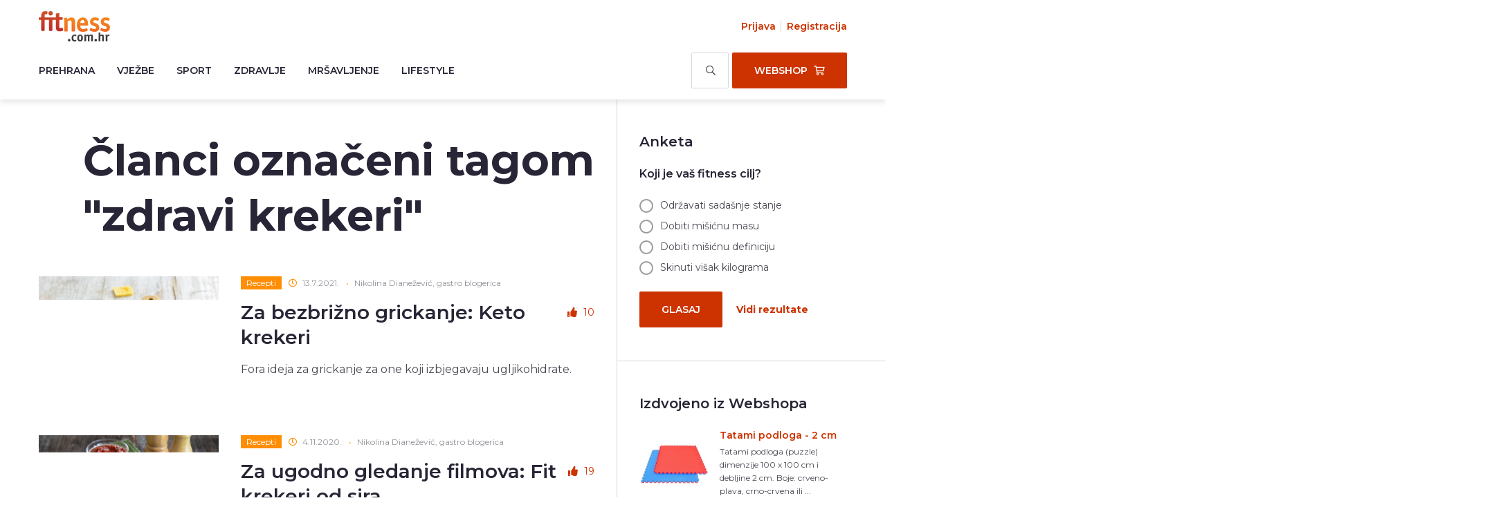

--- FILE ---
content_type: text/html; charset=utf-8
request_url: https://www.fitness.com.hr/Tag/zdravi%20krekeri.aspx
body_size: 11649
content:
<!doctype html>
<html lang="en">
<head>
  <base href="https://www.fitness.com.hr/" />
  <!-- s:charset -->
  <meta charset="utf-8">
  <!-- e:charset -->
  <!-- s:latest IE rendering engine -->
  <meta http-equiv="X-UA-Compatible" content="IE=edge">
  <!-- e:latest IE rendering engine -->
  <!-- s:viewport -->
  <meta name="viewport" content="width=device-width, initial-scale=1.0">
  <!-- e:viewport -->


  <!-- s:title -->
  <title>zdravi krekeri - Fitness.com.hr</title>
  <!-- e:title -->
  <meta name="description" content="Pogledaj najnovije članke vezane za temu zdravi krekeri i budi informiran o svim novostima iz svijeta fitnessa!">
  <meta name="keywords" content="">
  <meta property="og:image" content="https://www.fitness.com.hr/images/articles/c802b3ab-442d-4882-88d9-3374431b8d72.png" />
  <meta property="og:description" content="Pogledaj najnovije članke vezane za temu zdravi krekeri i budi informiran o svim novostima iz svijeta fitnessa!" />
  <meta property="og:title" content="zdravi krekeri - Fitness.com.hr" />
  <meta property="og:url" content="https://www.fitness.com.hr/Tag/zdravi krekeri.aspx" />

  <!-- s:stylesheet -->
  <link rel="stylesheet" href="/res/theme/portal/css/style.css">
  <link rel="stylesheet" href="/res/theme/portal/css/style-custom.css">
  <!-- e:stylesheet -->
  <!-- s:icons -->
  <link rel="apple-touch-icon" href="/images/portal/icon.png">
  <link rel="icon" href="/images/portal/icon.ico">
  <!-- e:icons -->
  <script src="/js/portal/dist/BootstrapDependencies.js" type="text/javascript"></script>
  

  <script type="text/javascript" src="https://cdn.jsdelivr.net/npm/js-cookie@3.0.1/dist/js.cookie.min.js"></script>

        <!-- Google Tag Manager -->
      <script>
  (function(w,d,s,l,i){w[l]=w[l]||[];w[l].push({'gtm.start':
      new Date().getTime(),event:'gtm.js'});var f=d.getElementsByTagName(s)[0],
      j=d.createElement(s),dl=l!='dataLayer'?'&l='+l:'';j.async=true;j.src=
      'https://www.googletagmanager.com/gtm.js?id='+i+dl;f.parentNode.insertBefore(j,f);
      })(window,document,'script','dataLayer','GTM-M7MCC644');</script>
      <!-- End Google Tag Manager -->
    <!-- Google Analytics -->
      <script type="text/javascript">
      (function (i, s, o, g, r, a, m) {
        i['GoogleAnalyticsObject'] = r; i[r] = i[r] || function () {
          (i[r].q = i[r].q || []).push(arguments)
        }, i[r].l = 1 * new Date(); a = s.createElement(o),
          m = s.getElementsByTagName(o)[0]; a.async = 1; a.src = g; m.parentNode.insertBefore(a, m)
      })(window, document, 'script', '//www.google-analytics.com/analytics.js', 'ga');

      ga('create', '', 'auto');
      ga('send', 'pageview');

      ga('require', 'ecommerce', 'ecommerce.js');
      ga('require', 'ec');
      </script>
    <!-- End Google Analytics -->

</head>
<body>
      <!-- Google Tag Manager (noscript) -->
      <noscript><iframe src="https://www.googletagmanager.com/ns.html?id=GTM-M7MCC644" height="0" width="0" style="display:none;visibility:hidden"></iframe></noscript>
    <!-- End Google Tag Manager (noscript) -->

  <!--[if IE]>
        <p class="browsehappy">
          You are using an <strong>outdated</strong> browser.
          Please <a href="http://www.browsehappy.com/">upgrade your browser</a> to improve your experience.
        </p>
      <![endif]-->
<!-- s:header -->
<header class="header">
    <!-- s:navigation -->
    <div class="header__navigation">

        <!-- s:cnt -->
        <div class="cnt">

            <!-- s:bar -->
            <div class="bar">

                <!-- s:logo -->
                <h1 class="bar__logo">
                    <a href="https://www.fitness.com.hr/">
                        <img src="/images/portal/fitness.svg" alt="Fitness.com.hr">
                        Fitness.com.hr
                    </a>
                </h1>
                <!-- e:logo -->
                <!-- s:buttons -->
                <ul class="bar__buttons">
                    <li>
                        <button type="button" class="button button--color-white button--size-m button--style-outline" data-search=".header" id="mobile_search_toggle_7b3ed2d8d1a74f5eb1f86c9c164d6128">
                            <i class="far fa-search"></i>
                            <i class="far fa-times"></i>
                        </button>
                    </li>
                    <li>
                        <a href="/shop.aspx" class="button button--color-grenadier button--size-m button--style-default">
                            <i class="far fa-shopping-cart"></i>
                        </a>
                    </li>
                    <li>
                        <button type="button" class="button button--color-white button--size-m button--style-outline" data-header=".header">
                            <i class="far fa-bars"></i>
                            <i class="far fa-times"></i>
                        </button>
                    </li>
                </ul>
                <!-- e:buttons -->
                <!-- s:user -->
                <ul class="bar__user">
                        <li>
                            <button type="button" class="button button--link" data-open=".modal--name-signin">
                                <span class="margin margin--right-m">
                                    <i class="far fa-user"></i>
                                </span>
                                Prijava
                            </button>
                        </li>
                        <li>
                            <a href="/shop/register.aspx?redirectUrl=https://www.fitness.com.hr:443/Tag/zdravi%20krekeri.aspx&loc=Portal" rel="nofollow">
                                <span class="margin margin--right-m">
                                    <i class="far fa-user-plus"></i>
                                </span>
                                Registracija
                            </a>
                        </li>
                </ul>
                <!-- e:user -->
                <!-- s:navigation -->
                <nav class="bar__navigation" id="nav_bar_7b3ed2d8d1a74f5eb1f86c9c164d6128">
                    <h2>Navigation</h2>
                    <ul class="bar__navigation-menu" data-menu="true">
                                <li>
                                    <a href="/prehrana.aspx"  data-submenu="Prehrana">
                                        <span class="bar__navigation-menu-toggle">
                                            <i class="far fa-angle-right"></i>
                                        </span>
                                        Prehrana
                                    </a>
                                    <ul class="bar__navigation-menu-submenu" data-submenu="Prehrana">
                                        <li>
                                            <a href="/prehrana.aspx">Prehrana naslovna</a>
                                        </li>
                                            <li>
                                                <a href="/prehrana/nutricionizam.aspx">Nutricionizam</a>
                                            </li>
                                            <li>
                                                <a href="/prehrana/dijete.aspx">Dijete i jelovnici</a>
                                            </li>
                                            <li>
                                                <a href="/prehrana/dodaci-prehrani.aspx">Dodaci prehrani</a>
                                            </li>
                                            <li>
                                                <a href="/prehrana/planirana-prehrana.aspx">Recepti</a>
                                            </li>
                                    </ul>
                                </li>
                                <li>
                                    <a href="/vjezbe.aspx"  data-submenu="Vježbe">
                                        <span class="bar__navigation-menu-toggle">
                                            <i class="far fa-angle-right"></i>
                                        </span>
                                        Vježbe
                                    </a>
                                    <ul class="bar__navigation-menu-submenu" data-submenu="Vježbe">
                                        <li>
                                            <a href="/vjezbe.aspx">Vježbe naslovna</a>
                                        </li>
                                            <li>
                                                <a href="/vjezbe/fitness-discipline.aspx">Fitness discipline</a>
                                            </li>
                                            <li>
                                                <a href="/vjezbe/savjeti-za-vjezbanje.aspx">Savjeti za vježbanje</a>
                                            </li>
                                            <li>
                                                <a href="/vjezbe/vjezbe.aspx">Opisi vježbi</a>
                                            </li>
                                            <li>
                                                <a href="/vjezbe/programi-treninga.aspx">Programi treninga</a>
                                            </li>
                                    </ul>
                                </li>
                                <li>
                                    <a href="/sport.aspx"  data-submenu="Sport">
                                        <span class="bar__navigation-menu-toggle">
                                            <i class="far fa-angle-right"></i>
                                        </span>
                                        Sport
                                    </a>
                                    <ul class="bar__navigation-menu-submenu" data-submenu="Sport">
                                        <li>
                                            <a href="/sport.aspx">Sport naslovna</a>
                                        </li>
                                            <li>
                                                <a href="/sport/indoor-sportovi.aspx">Indoor sportovi</a>
                                            </li>
                                            <li>
                                                <a href="/sport/outdoor-sportovi.aspx">Outdoor sportovi</a>
                                            </li>
                                    </ul>
                                </li>
                                <li>
                                    <a href="/zdravlje.aspx"  data-submenu="Zdravlje">
                                        <span class="bar__navigation-menu-toggle">
                                            <i class="far fa-angle-right"></i>
                                        </span>
                                        Zdravlje
                                    </a>
                                    <ul class="bar__navigation-menu-submenu" data-submenu="Zdravlje">
                                        <li>
                                            <a href="/zdravlje.aspx">Zdravlje naslovna</a>
                                        </li>
                                            <li>
                                                <a href="/zdravlje/ozljede-bolesti.aspx">Ozljede i bolesti</a>
                                            </li>
                                            <li>
                                                <a href="/zdravlje/um-tijelo.aspx">Um i tijelo</a>
                                            </li>
                                    </ul>
                                </li>
                                <li>
                                    <a href="/mrsavljenje.aspx"  data-submenu="Mršavljenje">
                                        <span class="bar__navigation-menu-toggle">
                                            <i class="far fa-angle-right"></i>
                                        </span>
                                        Mršavljenje
                                    </a>
                                    <ul class="bar__navigation-menu-submenu" data-submenu="Mršavljenje">
                                        <li>
                                            <a href="/mrsavljenje.aspx">Mršavljenje naslovna</a>
                                        </li>
                                            <li>
                                                <a href="/mrsavljenje/savjeti.aspx">Savjeti</a>
                                            </li>
                                    </ul>
                                </li>
                                <li>
                                    <a href="/lifestyle.aspx"  data-submenu="Lifestyle">
                                        <span class="bar__navigation-menu-toggle">
                                            <i class="far fa-angle-right"></i>
                                        </span>
                                        Lifestyle
                                    </a>
                                    <ul class="bar__navigation-menu-submenu" data-submenu="Lifestyle">
                                        <li>
                                            <a href="/lifestyle.aspx">Lifestyle naslovna</a>
                                        </li>
                                            <li>
                                                <a href="/lifestyle/ljepota.aspx">Ljepota</a>
                                            </li>
                                            <li>
                                                <a href="/lifestyle/slobodno-vrijeme.aspx">Slobodno vrijeme</a>
                                            </li>
                                            <li>
                                                <a href="/lifestyle/poznati.aspx">Kako to rade poznati</a>
                                            </li>
                                            <li>
                                                <a href="/lifestyle/sportska-moda.aspx">Sportska moda</a>
                                            </li>
                                            <li>
                                                <a href="/lifestyle/intervjui.aspx">Intervjui</a>
                                            </li>
                                    </ul>
                                </li>
                    </ul>
                    <ul class="bar__navigation-buttons">
                        <li>
                            <div class="form distance distance--size-m">
                                <div class="form__container">
                                    <form method="get" action="/search.aspx">
                                        <input type="text" name="upit" class="field field--color-white field--size-m field--style-outline field--weight-regular" placeholder="Pretražite portal">
                                        <button type="button" class="form__append form__append--style-search" data-toggle=".bar__navigation">
                                            <i class="far fa-search"></i>
                                        </button>
                                    </form>
                                </div>
                            </div>
                        </li>
                        <li>
                            <a href="/shop.aspx" class="button button--color-grenadier button--size-m button--transform-uppercase button--style-default">
                                <span class="margin margin--right-s">Webshop</span>
                                <i class="far fa-shopping-cart"></i>
                            </a>
                        </li>
                    </ul>
                </nav>
                <!-- e:navigation -->

            </div>
            <!-- e:bar -->
            <!-- s:modal -->
            <section class="modal modal--name-signin" id="login_modal_7b3ed2d8d1a74f5eb1f86c9c164d6128">

                <!-- s:content -->
                <div class="modal__content modal__content--size-s">
                    <form action="/login.aspx" method="post">
                        <!-- s:title -->
                        <h4 class="title title--size-s title--weight-semibold color color--steel-gray align align--center distance distance--size-m">Prijavi se!</h4>
                        <!-- e:title -->
                        <!-- s:form -->
                        <div class="form distance distance--size-m">
                            <label class="form__label form__label--size-s">Korisničko ime</label>
                            <div class="form__container">
                                <input type="text" name="username" class="field field--size-m field--color-alabaster field--weight-regular field--style-outline field--shadow-inner" value="">
                            </div>
                        </div>
                        <!-- e:form -->
                        <!-- s:form -->
                        <div class="form distance distance--size-m">
                            <label class="form__label form__label--size-s">Lozinka</label>
                            <div class="form__container">
                                <input type="password" name="password" class="field field--size-m field--color-alabaster field--weight-regular field--style-outline field--shadow-inner" value="">
                            </div>
                        </div>
                        <!-- e:form -->
                        <!-- s:distance -->
                        <div class="distance distance--size-l">
                            <!-- s:check -->
                            <label class="check check--color-dusty-gray check--size-m check--style-square">
                                <input type="checkbox" name="remember_me" value="true" class="check__helper" checked='checked'>
                                <span class="check__icon">
                                    <i class="fas fa-check"></i>
                                </span>
                                <span class="check__label margin margin--left-m">Zapamti me</span>
                            </label>
                            <!-- e:check -->
                        </div>
                        <!-- e:distance -->
                        <!-- s:align -->
                        <div class="align align--center distance distance--size-m">
                            <button type="submit" class="button button--color-pizazz button--size-m button--transform-uppercase button--style-default">Prijavi se</button>
                            <div class="error" style="display: none;">Neispravno korisničko ime ili lozinka.</div>
                        </div>
                        <!-- e:align -->
                        <!-- s:align -->
                        <div class="align align--center">
                            <button type="button" class="button button--link" data-close=".modal--name-signin" data-open=".modal--name-password">Ne sjećaš se podataka?</button>
                        </div>
                        <!-- e:align -->
                        <!-- s:close -->
                        <button type="button" class="modal__close" data-close=".modal--name-signin">
                            <i class="far fa-times"></i>
                        </button>
                        <!-- e:close -->
                    </form>
                </div>
                <!-- e:content -->

            </section>
            <!-- e:modal -->
            <!-- s:modal -->
            <section class="modal modal--name-password" id="password_reset_modal_7b3ed2d8d1a74f5eb1f86c9c164d6128">

                <!-- s:content -->
                <div class="modal__content modal__content--size-s">
                    <form action="/Home/PasswordReset" method="post">

                        <!-- s:title -->
                        <h4 class="title title--size-s title--weight-semibold color color--steel-gray align align--center distance distance--size-m">Nema problema!</h4>
                        <!-- e:title -->
                        <!-- s:paragraph -->
                        <div class="paragraph paragraph--size-xs distance distance--size-m">
                            <p>
                                Dogodi se i nama :).<br />
                                Upiši svoju email adresu pa ćemo ti poslati novu lozinku.
                            </p>
                        </div>
                        <!-- e:paragraph -->
                        <!-- s:form -->
                        <div class="form distance distance--size-m">
                            <label class="form__label form__label--size-s">Email</label>
                            <div class="form__container">
                                <input type="email" name="email" class="field field--size-m field--color-alabaster field--weight-regular field--style-outline field--shadow-inner" value="">
                            </div>
                        </div>
                        <!-- e:form -->
                        <!-- s:align -->
                        <div class="align align--center distance distance--size-m">
                            <button type="submit" class="button button--color-pizazz button--size-m button--transform-uppercase button--style-default">Pošalji email</button>
                            <div class="error" style="display: none;">Ne postoji korisnik s tom email adresom, molimo registrirajte se.</div>
                            <div class="success" style="display: none;">Ako ste registrirani, na email smo Vam upravo poslali link za ponovno namještanje lozinke!</div>
                        </div>
                        <!-- e:align -->
                        <!-- s:align -->
                        <div class="align align--center">
                            <button type="button" class="button button--link" data-close=".modal--name-password" data-open=".modal--name-signin">Nazad</button>
                        </div>
                        <!-- e:align -->
                        <!-- s:close -->
                        <button type="button" class="modal__close" data-close=".modal--name-password">
                            <i class="far fa-times"></i>
                        </button>
                        <!-- e:close -->

                    </form>
                </div>
                <!-- e:content -->
            </section>
            <!-- e:modal -->
        </div>
        <!-- e:cnt -->

    </div>
    <!-- e:navigation -->

<script type="text/javascript">
        defer('/js/portal/dist/Modules/Header.js', function (module) {
        new module.Header({
            NavBar: document.getElementById('nav_bar_7b3ed2d8d1a74f5eb1f86c9c164d6128'),
            Login: {
                UI: document.getElementById('login_modal_7b3ed2d8d1a74f5eb1f86c9c164d6128'),
                ReturnUrl: 'https://www.fitness.com.hr/' // fallback to homepage
            },
            PasswordReset: document.getElementById('password_reset_modal_7b3ed2d8d1a74f5eb1f86c9c164d6128'),
            MobileSearchToggle: document.getElementById('mobile_search_toggle_7b3ed2d8d1a74f5eb1f86c9c164d6128')
        });
    });
</script>

</header>
<!-- e:header -->

  <!-- s:main -->
  <main class="main">
    
    <!-- s:cnt -->
    <div class="cnt">
      




      <!-- s:content -->
      <div class="content content--border-auto">
        <!-- s:main -->
        <div class="content__main">
          
    <!-- s:section -->
    <div class="content__section">

        <!-- s:spacing -->
        <div class="spacing spacing--size-m">
            <div class="spacing spacing--size-m spacing--none-top">
                <!-- s:title -->
                <h1 class="title title--size-xxxl title--weight-bold color color--steel-gray distance distance--size-s indent indent--size-m">Članci označeni tagom "zdravi krekeri"</h1>
                <!-- e:title -->
            </div>
            <!-- s:articles -->
            <div class="articles articles--style-category">
                <div id="list_fed31424eb60459fbd60e411c5a1d487"></div>
                <div id="paging_fed31424eb60459fbd60e411c5a1d487">
                    
<!-- s:section -->
<div class="content__section">
    <!-- s:spacing -->
    <div class="spacing spacing--size-m">
        <!-- s:pagination -->
        <div class="pagination">
            <!-- s:arrow -->
            <a class="pagination__arrow pagination__arrow--direction-previous is-disabled">
                <i class="far fa-arrow-left"></i>
                <span class="margin margin--left-s">Prethodna</span>
            </a>
            <!-- e:arrow -->
            <!-- s:pages -->
            <ol class="pagination__pages">
                <li>
                    <a href="" class="is-active">1</a>
                </li>
                <li>
                    <a href="">2</a>
                </li>
                <li>
                    <a href="">3</a>
                </li>
                <li>
                    <a href="">4</a>
                </li>
                <li>
                    <a href="">5</a>
                </li>
            </ol>
            <!-- e:pages -->
            <!-- s:arrow -->
            <a href="" class="pagination__arrow pagination__arrow--direction-next">
                <span class="margin margin--right-s">Sljedeća</span>
                <i class="far fa-arrow-right"></i>
            </a>
            <!-- e:arrow -->
        </div>
        <!-- e:pagination -->
    </div>
    <!-- e:spacing -->
</div>
<!-- e:section -->
                </div>
            </div>
            <!-- e:articles -->
        </div>
        <!-- e:spacing -->

    </div>
    <!-- e:section -->

        </div>
        <!-- e:main -->
        <!-- s:sidebar -->
        <div class="content__sidebar">
          

    <section class="content__section content__section--border-bottom">

        <!-- s:spacing -->
        <div class="spacing spacing--size-m">

            <!-- s:title -->
            <h4 class="title title--size-s title--weight-semibold color color--steel-gray distance distance--size-m">Anketa</h4>
            <!-- e:title -->
            <!-- s:poll -->
            <div class="poll">
                <h5 class="title title--size-xxs title--weight-semibold color color--steel-gray distance distance--size-m">Koji je vaš fitness cilj?</h5>

                    <div id="poll_results" style="display: none">
<table width="100%" cellspacing="0" cellpadding="0">
    <tbody>
            <tr>
                <td class="grananje">
                    Dobiti mišićnu definiciju<br>
                    <img width="15" height="12" align="absmiddle" alt="" src="/images/dot.gif">
                    <img width="4" height="1" alt="" src="/images/spacer.gif"><b>14,96%</b>
                </td>
            </tr>                                
            <tr>
                <td class="grananje">
                    Dobiti mišićnu masu<br>
                    <img width="16" height="12" align="absmiddle" alt="" src="/images/dot.gif">
                    <img width="4" height="1" alt="" src="/images/spacer.gif"><b>16,18%</b>
                </td>
            </tr>                                
            <tr>
                <td class="grananje">
                    Održavati sadašnje stanje<br>
                    <img width="5" height="12" align="absmiddle" alt="" src="/images/dot.gif">
                    <img width="4" height="1" alt="" src="/images/spacer.gif"><b>4,76%</b>
                </td>
            </tr>                                
            <tr>
                <td class="grananje">
                    Skinuti višak kilograma<br>
                    <img width="64" height="12" align="absmiddle" alt="" src="/images/dot.gif">
                    <img width="4" height="1" alt="" src="/images/spacer.gif"><b>64,11%</b>
                </td>
            </tr>                                
        <tr>
            <td align="center" class="grananje">
                <img width="1" height="3" alt="" src="/images/spacer.gif"><br>
                Broj glasova: 17474
            </td>
        </tr>
    </tbody>
</table>

                    </div>
                    <div id="poll_form">
                        <ul class="poll__questions">
                                <li>
                                    <!-- s:check -->
                                    <label class="check check--color-dusty-gray check--size-m check--style-circle">
                                        <input value="1188" type="radio" name="poll_answers" class="check__helper">
                                        <span class="check__icon">
                                            <i class="fas fa-circle"></i>
                                        </span>
                                        <span class="check__label margin margin--left-m">Održavati sadašnje stanje</span>
                                    </label>
                                    <!-- e:check -->
                                </li>
                                <li>
                                    <!-- s:check -->
                                    <label class="check check--color-dusty-gray check--size-m check--style-circle">
                                        <input value="1189" type="radio" name="poll_answers" class="check__helper">
                                        <span class="check__icon">
                                            <i class="fas fa-circle"></i>
                                        </span>
                                        <span class="check__label margin margin--left-m">Dobiti mišićnu masu</span>
                                    </label>
                                    <!-- e:check -->
                                </li>
                                <li>
                                    <!-- s:check -->
                                    <label class="check check--color-dusty-gray check--size-m check--style-circle">
                                        <input value="1190" type="radio" name="poll_answers" class="check__helper">
                                        <span class="check__icon">
                                            <i class="fas fa-circle"></i>
                                        </span>
                                        <span class="check__label margin margin--left-m">Dobiti mišićnu definiciju</span>
                                    </label>
                                    <!-- e:check -->
                                </li>
                                <li>
                                    <!-- s:check -->
                                    <label class="check check--color-dusty-gray check--size-m check--style-circle">
                                        <input value="1191" type="radio" name="poll_answers" class="check__helper">
                                        <span class="check__icon">
                                            <i class="fas fa-circle"></i>
                                        </span>
                                        <span class="check__label margin margin--left-m">Skinuti višak kilograma</span>
                                    </label>
                                    <!-- e:check -->
                                </li>
                        </ul>
                        <ul class="buttons">
                            <li>
                                <button id="poll_submit_button" class="button button--color-grenadier button--size-m button--transform-uppercase button--style-default">Glasaj</button>
                            </li>
                            <li>
                                <a href="#" id="pool_results_link">
                                    <strong>Vidi rezultate</strong>
                                </a>
                            </li>
                        </ul>
                    </div>

            </div>
            <!-- e:poll -->
            <script type="text/javascript">
                defer('/js/portal/dist/lib/jquery.js', function (module) {
                    //var $ = module.default;
                    $(document).ready(function () {
                        $('#poll_form #pool_results_link').click(function (e) {
                            e.preventDefault();

                            $('#poll_results').load('/Sidebar/PollResults?pollID=253', function () {
                                $('#poll_results').show('slow');
                                $('#poll_form').hide('slow');
                            });

                            return false;
                        });
                        $('#poll_form [data-submit="true"]').click(function (e) {
                            e.preventDefault();
                            $('#poll_form').submit();
                            return false;
                        });
                        $('#poll_submit_button').on('click', function (e) {
                            e.preventDefault();

                            var answer = $("input[name='poll_answers']:checked").val();
                            var pollId = 253;
                            if (answer) {
                                $.ajax({
                                    url: '/Sidebar/PollVote',
                                    type: 'POST',
                                    data: "pollId=" + pollId + "&answerId=" + answer,
                                    beforeSend: function () {
                                        $('#poll_form [data-result="true"]').hide();
                                        $('#poll_form [data-result="true"]').html('');
                                        $('#poll_form [data-loading="true"]').show();
                                    },
                                    success: function (data) {
                                        $('#poll_results').html(data);
                                        $('#poll_results').show('slow');
                                        $('#poll_form').hide('slow');
                                    },
                                    complete: function () {
                                        $('#poll_form [data-loading="true"]').hide();
                                    }
                                });
                            }

                            return false;
                        });
                    });
                });
            </script>
        </div>
        <!-- e:spacing -->

    </section>





     <!-- s:section -->
<section class="content__section content__section--border-bottom">

    <!-- s:spacing -->
    <div class="spacing spacing--size-m">

        <!-- s:title -->
        <h4 class="title title--size-s title--weight-semibold color color--steel-gray distance distance--size-m">Izdvojeno iz Webshopa</h4>
        <!-- e:title -->
        <!-- s:items -->
        <ul class="items items--style-border distance distance--size-m">
                <li class="items__item">

                    <!-- s:product -->
                    <article class="product product--style-horizontal">

                        <!-- s:thumbnail -->
                        <div class="product__thumbnail">
                            <a href="/shop/oprema/fitness-oprema/Tatami-2cm.aspx" class="thumbnail thumbnail--size-l thumbnail--background-contain" style="background-image: url('/Upload/Images/4075/tatami-mat-2-cm-novi_s.jpg');"></a>
                        </div>
                        <!-- e:thumbnail -->
                        <!-- s:title -->
                        <h5 class="title title--size-xxxs title--weight-semibold distance distance--size-xxs">
                            <a href="/shop/oprema/fitness-oprema/Tatami-2cm.aspx">Tatami podloga - 2 cm</a>
                        </h5>
                        <!-- e:title -->
                        <!-- s:paragraph -->
                        <div class="paragraph paragraph--size-xs distance distance--size-s">
                            <p>
                                Tatami podloga (puzzle) dimenzije 100 x 100 cm i debljine 2 cm. Boje: crveno-plava, crno-crvena ili ...
                            </p>
                        </div>
                        <!-- e:paragraph -->
                        
<!-- s:rating -->
<ul class="product__rating distance distance--size-xs">
    <li>
      <i class="fas fa-star"></i>
    </li>
    <li>
      <i class="fas fa-star"></i>
    </li>
    <li>
      <i class="fas fa-star"></i>
    </li>
    <li>
      <i class="fas fa-star"></i>
    </li>
      <li>
      <i class="fas fa-star-half"></i>
    </li>
</ul>
<!-- e:rating -->
                        <!-- s:price -->
<ul class="product__price ">
            <li>
                19,99 €
            </li>


</ul>
<!-- e:price -->
                    </article>
                    <!-- e:product -->
                </li>
                <li class="items__item">

                    <!-- s:product -->
                    <article class="product product--style-horizontal">

                        <!-- s:thumbnail -->
                        <div class="product__thumbnail">
                            <a href="/shop/oprema/fitness-oprema/Komplet-utega-i-sipki-Insportline-Cembar-40-kg.aspx" class="thumbnail thumbnail--size-l thumbnail--background-contain" style="background-image: url('/Upload/Images/4075/Cembar-40-kg-naslovna_s.jpg');"></a>
                        </div>
                        <!-- e:thumbnail -->
                        <!-- s:title -->
                        <h5 class="title title--size-xxxs title--weight-semibold distance distance--size-xxs">
                            <a href="/shop/oprema/fitness-oprema/Komplet-utega-i-sipki-Insportline-Cembar-40-kg.aspx">Komplet utega i šipki Cembar 40 kg</a>
                        </h5>
                        <!-- e:title -->
                        <!-- s:paragraph -->
                        <div class="paragraph paragraph--size-xs distance distance--size-s">
                            <p>
                                Set utega i šipki težine 40 kg za vježbanje kod kuće. Može se koristiti kao bučice ili kao šipka s u...
                            </p>
                        </div>
                        <!-- e:paragraph -->
                        
<!-- s:rating -->
<ul class="product__rating distance distance--size-xs">
    <li>
      <i class="fas fa-star"></i>
    </li>
    <li>
      <i class="fas fa-star"></i>
    </li>
    <li>
      <i class="fas fa-star"></i>
    </li>
    <li>
      <i class="fas fa-star"></i>
    </li>
      <li>
      <i class="fas fa-star-half"></i>
    </li>
</ul>
<!-- e:rating -->
                        <!-- s:price -->
<ul class="product__price ">
            <li>
                69,00 €
            </li>


</ul>
<!-- e:price -->
                    </article>
                    <!-- e:product -->
                </li>
                <li class="items__item">

                    <!-- s:product -->
                    <article class="product product--style-horizontal">

                        <!-- s:thumbnail -->
                        <div class="product__thumbnail">
                            <a href="/shop/oprema/fitness-oprema/Traka-za-hodanje-HMS.aspx" class="thumbnail thumbnail--size-l thumbnail--background-contain" style="background-image: url('/Upload/Images/4075/Traka-za-hodanje-Paracot-Walk-E10_s.jpg');"></a>
                        </div>
                        <!-- e:thumbnail -->
                        <!-- s:title -->
                        <h5 class="title title--size-xxxs title--weight-semibold distance distance--size-xxs">
                            <a href="/shop/oprema/fitness-oprema/Traka-za-hodanje-HMS.aspx">Traka za hodanje Paracot Walk E10</a>
                        </h5>
                        <!-- e:title -->
                        <!-- s:paragraph -->
                        <div class="paragraph paragraph--size-xs distance distance--size-s">
                            <p>
                                Moderna, lagana i kompaktna traka za hodanje, dizajnirana za maksimalnu funkcionalnost i praktičnost...
                            </p>
                        </div>
                        <!-- e:paragraph -->
                        
<!-- s:rating -->
<ul class="product__rating distance distance--size-xs">
    <li>
      <i class="fas fa-star"></i>
    </li>
    <li>
      <i class="fas fa-star"></i>
    </li>
    <li>
      <i class="fas fa-star"></i>
    </li>
    <li>
      <i class="fas fa-star"></i>
    </li>
    <li>
      <i class="fas fa-star"></i>
    </li>
  </ul>
<!-- e:rating -->
                        <!-- s:price -->
<ul class="product__price product__price--discount">
            <li>
                399,00 €
            </li>

        <li>
            <span class="product__price-discount">
                279,00 €
            </span>
        </li>

</ul>
<!-- e:price -->
                    </article>
                    <!-- e:product -->
                </li>
     

        </ul>
        <!-- e:items -->
        <!-- s:more -->
        <a href="/shop.aspx" class="more">
            Vidi sve izdvojene proizvode
            <span class="margin margin--left-s">
                <i class="far fa-arrow-right"></i>
            </span>
        </a>
        <!-- e:more -->

    </div>
    <!-- e:spacing -->

</section>
<!-- e:section -->
<!-- s:section -->
<div class="content__section">

    <!-- s:spacing -->
    <div class="spacing spacing--size-m">

        <!-- s:articles -->
        <section class="articles articles--style-sidebar">
            <!-- s:title -->
            <h4 class="title title--size-s title--weight-semibold color color--steel-gray distance distance--size-m">Najpopularnije u zadnjih 7 dana</h4>
            <!-- e:title -->
                <!-- s:article -->
                <article class="articles__article distance distance--size-l">

                    <!-- s:thumbnail -->
                    <a href="/prehrana/nutricionizam/Tablica-kalorija.aspx" class="thumbnail thumbnail--size-m thumbnail--background-cover distance distance--size-s" style="background-image: url('/images/articles/3dc89916-298d-4e2f-b8f6-382faf44b751.png');"></a>
                    <!-- e:thumbnail -->
                    <!-- s:title -->
                    <h5 class="title title--size-xxs title--weight-semibold color color--steel-gray">
                        <a href="/prehrana/nutricionizam/Tablica-kalorija.aspx">Tablica kalorija - prehrambene vrijednosti namirnica</a>
                    </h5>
                    <!-- e:title -->

                </article>
                <!-- e:article -->
                <!-- s:article -->
                <article class="articles__article distance distance--size-l">

                    <!-- s:thumbnail -->
                    <a href="/zdravlje/ozljede-bolesti/Sve-sto-trebate-znati-o-isijasu.aspx" class="thumbnail thumbnail--size-m thumbnail--background-cover distance distance--size-s" style="background-image: url('/images/articles/a0fc3a56-ffba-473e-ae86-21c2f6ab408c.png');"></a>
                    <!-- e:thumbnail -->
                    <!-- s:title -->
                    <h5 class="title title--size-xxs title--weight-semibold color color--steel-gray">
                        <a href="/zdravlje/ozljede-bolesti/Sve-sto-trebate-znati-o-isijasu.aspx">Sve što trebate znati o lumboischialgiji (išijasu)</a>
                    </h5>
                    <!-- e:title -->

                </article>
                <!-- e:article -->
                <!-- s:article -->
                <article class="articles__article distance distance--size-l">

                    <!-- s:thumbnail -->
                    <a href="/mrsavljenje/savjeti/Vodic-kroz-pravilno-i-brzo-topljenje-masnoca.aspx" class="thumbnail thumbnail--size-m thumbnail--background-cover distance distance--size-s" style="background-image: url('/images/articles/9c46e972-5ad8-49c8-ad71-2ad8d245d269.png');"></a>
                    <!-- e:thumbnail -->
                    <!-- s:title -->
                    <h5 class="title title--size-xxs title--weight-semibold color color--steel-gray">
                        <a href="/mrsavljenje/savjeti/Vodic-kroz-pravilno-i-brzo-topljenje-masnoca.aspx">Vodič kroz pravilno i brzo topljenje masnoća!</a>
                    </h5>
                    <!-- e:title -->

                </article>
                <!-- e:article -->
                <!-- s:article -->
                <article class="articles__article distance distance--size-l">

                    <!-- s:thumbnail -->
                    <a href="/prehrana/planirana-prehrana/10-keto-recepata-za-sve-obroke.aspx" class="thumbnail thumbnail--size-m thumbnail--background-cover distance distance--size-s" style="background-image: url('/images/articles/05321157-2c4c-4ce4-81bc-167215fca5af.png');"></a>
                    <!-- e:thumbnail -->
                    <!-- s:title -->
                    <h5 class="title title--size-xxs title--weight-semibold color color--steel-gray">
                        <a href="/prehrana/planirana-prehrana/10-keto-recepata-za-sve-obroke.aspx">10 keto recepata za sve obroke u danu</a>
                    </h5>
                    <!-- e:title -->

                </article>
                <!-- e:article -->

            

        </section>
        <!-- e:articles -->

    </div>
    <!-- e:spacing -->

</div>
<!-- e:section -->

        </div>
        <!-- e:sidebar -->

      </div>
      <!-- e:content -->

      
    </div>
    <!-- e:cnt -->

    
  </main>
  <!-- e:main -->

<!-- s:footer -->
<footer class="footer">

  <!-- s:stats -->
  <div class="stats">

    <!-- s:spacing -->
    <div class="spacing spacing--size-l">

      <!-- s:cnt -->
      <div class="cnt">

        <!-- s:grid -->
        <div class="grid grid--columns-1 grid--columns-m-2 grid--columns-xl-4">
          <div>

            <!-- s:item -->
            <ul class="stats__item">
              <li>
                Uvjerljivo
              </li>
              <li>
                Najveća
              </li>
              <li>
                Fitness zajednica
              </li>
            </ul>
            <!-- e:item -->

          </div>
          <div>

            <!-- s:item -->
            <ul class="stats__item">
              <li>
                S preko
              </li>
              <li>
                <span class="color color--grenadier">750 000</span>
              </li>
              <li>
                Pregleda ove stranice mjesečno
              </li>
            </ul>
            <!-- e:item -->

          </div>
          <div>

            <!-- s:item -->
            <ul class="stats__item">
              <li>
                S preko
              </li>
              <li>
                <span class="color color--grenadier">50 000</span>
              </li>
              <li>
                Registriranih fitovaca
              </li>
            </ul>
            <!-- e:item -->

          </div>
          <div>

            <!-- s:item -->
            <ul class="stats__item">
              <li>
                S preko
              </li>
              <li>
                <span class="color color--grenadier">100 000</span>
              </li>
              <li>
                Facebook fanova
              </li>
            </ul>
            <!-- e:item -->

          </div>
        </div>
        <!-- e:grid -->

      </div>
      <!-- e:cnt -->

    </div>
    <!-- e:spacing -->

  </div>
  <!-- e:stats -->

<section class="reviews">

  <!-- s:spacing -->
  <div class="spacing spacing--size-l">

    <!-- s:cnt -->
    <div class="cnt">

      <!-- s:title -->
      <h2 class="title title--size-l title--weight-semibold color color--steel-gray align align--center distance distance--size-xs">Što kažu naši kupci?</h2>
      <!-- e:title -->
      <!-- s:description -->
      <div class="reviews__description distance distance--size-xl">
        <p>
          Prosječna ocjena usluge <strong>4.91<small>/5</small></strong> <span class="reviews__stars"><i class="fas fa-star"></i> <i class="fas fa-star"></i> <i class="fas fa-star"></i> <i class="fas fa-star"></i> <i class="fas fa-star"></i></span> uz preko 500.000 poslanih paketa govori sve.<br>
          Sretni smo i podijeliti neke od dojmova! ❤️
        </p>
      </div>
      <!-- e:description -->
      <!-- s:testimonials -->
      <div class="reviews__testimonials">

        <!-- s:swiper -->
        <div class="swiper">

          <!-- s:wrapper -->
          <div class="swiper-wrapper">


            <!-- s:slide -->
              <div class="swiper-slide">

                <!-- s:quote -->
                <img src="/res/theme/shop/img/components/quote/quote.svg" class="reviews__quote margin--top-l" alt="Reviews">
                <!-- e:quote -->
                <!-- s:stars -->
                <div class="reviews__stars distance distance--size-m margin--top-l">
                  <i class="fas fa-star"></i>
                  <i class="fas fa-star"></i>
                  <i class="fas fa-star"></i>
                  <i class="fas fa-star"></i>
                  <i class="fas fa-star"></i>
                </div>
                <!-- e:stars -->
                <!-- s:paragraph -->
                <div class="paragraph paragraph--size-s distance distance--size-m">
                  <p>
                    <em>“Čitav webshop je pregledan i funkcionalan, proces naručivanja jednostavan, ponuda vrhunska, a i s popustima često pozitivno iznenadite. Prvo ste mi online odredište koje posjetim kada su mi potrebni fitness-rekviziti. Tople preporuke.”</em>
                  </p>
                </div>
                <!-- e:paragraph -->
                <!-- s:author -->
                <div class="reviews__author">
                  <strong>Franjo O., Zagreb</strong>
                </div>
                <!-- e:author -->

              </div>
              <div class="swiper-slide">

                <!-- s:quote -->
                <img src="/res/theme/shop/img/components/quote/quote.svg" class="reviews__quote margin--top-l" alt="Reviews">
                <!-- e:quote -->
                <!-- s:stars -->
                <div class="reviews__stars distance distance--size-m margin--top-l">
                  <i class="fas fa-star"></i>
                  <i class="fas fa-star"></i>
                  <i class="fas fa-star"></i>
                  <i class="fas fa-star"></i>
                  <i class="fas fa-star"></i>
                </div>
                <!-- e:stars -->
                <!-- s:paragraph -->
                <div class="paragraph paragraph--size-s distance distance--size-m">
                  <p>
                    <em>“Po meni najbolja stranica, ne samo web shop, nego svi korisni savjeti, recepti itd. A što se tiče proizvoda, sve je jednostavno za naručiti, pregledno. Nemam primjedbi, odlično sve”</em>
                  </p>
                </div>
                <!-- e:paragraph -->
                <!-- s:author -->
                <div class="reviews__author">
                  <strong>Ivana Š., Split</strong>
                </div>
                <!-- e:author -->

              </div>
              <div class="swiper-slide">

                <!-- s:quote -->
                <img src="/res/theme/shop/img/components/quote/quote.svg" class="reviews__quote margin--top-l" alt="Reviews">
                <!-- e:quote -->
                <!-- s:stars -->
                <div class="reviews__stars distance distance--size-m margin--top-l">
                  <i class="fas fa-star"></i>
                  <i class="fas fa-star"></i>
                  <i class="fas fa-star"></i>
                  <i class="fas fa-star"></i>
                  <i class="fas fa-star"></i>
                </div>
                <!-- e:stars -->
                <!-- s:paragraph -->
                <div class="paragraph paragraph--size-s distance distance--size-m">
                  <p>
                    <em>“Personalizirani odnos s kupcem, izvrsna stručna podrška magistra kineziologije. Iako je na stranici proizvoda rok za dostavu bio 7-14 dana, proizvod smo dobili za 2 radna dana. Pohvale svima, od kontakt centra, stručne podrške i zainteresiranog dostavljača!! Ne mijenjajte se. ”</em>
                  </p>
                </div>
                <!-- e:paragraph -->
                <!-- s:author -->
                <div class="reviews__author">
                  <strong>Darija S., Našice</strong>
                </div>
                <!-- e:author -->

              </div>
              <div class="swiper-slide">

                <!-- s:quote -->
                <img src="/res/theme/shop/img/components/quote/quote.svg" class="reviews__quote margin--top-l" alt="Reviews">
                <!-- e:quote -->
                <!-- s:stars -->
                <div class="reviews__stars distance distance--size-m margin--top-l">
                  <i class="fas fa-star"></i>
                  <i class="fas fa-star"></i>
                  <i class="fas fa-star"></i>
                  <i class="fas fa-star"></i>
                  <i class="fas fa-star"></i>
                </div>
                <!-- e:stars -->
                <!-- s:paragraph -->
                <div class="paragraph paragraph--size-s distance distance--size-m">
                  <p>
                    <em>“Profesionalni, ozbiljni, transparentni, točni! Samo riječi hvale! Ako imate pitanja, mailom dobijete ljubazan i iscrpan odgovor unutar 24h. Apsolutno preporučujem!”</em>
                  </p>
                </div>
                <!-- e:paragraph -->
                <!-- s:author -->
                <div class="reviews__author">
                  <strong>Maja V., Pula</strong>
                </div>
                <!-- e:author -->

              </div>
              <div class="swiper-slide">

                <!-- s:quote -->
                <img src="/res/theme/shop/img/components/quote/quote.svg" class="reviews__quote margin--top-l" alt="Reviews">
                <!-- e:quote -->
                <!-- s:stars -->
                <div class="reviews__stars distance distance--size-m margin--top-l">
                  <i class="fas fa-star"></i>
                  <i class="fas fa-star"></i>
                  <i class="fas fa-star"></i>
                  <i class="fas fa-star"></i>
                  <i class="fas fa-star"></i>
                </div>
                <!-- e:stars -->
                <!-- s:paragraph -->
                <div class="paragraph paragraph--size-s distance distance--size-m">
                  <p>
                    <em>“Jako sam zadovoljna proizvodima. Vas sam dugogodišnji kupac i uvijek je bilo sve za pet.”</em>
                  </p>
                </div>
                <!-- e:paragraph -->
                <!-- s:author -->
                <div class="reviews__author">
                  <strong>Mira C., Dubrovnik</strong>
                </div>
                <!-- e:author -->

              </div>
              <div class="swiper-slide">

                <!-- s:quote -->
                <img src="/res/theme/shop/img/components/quote/quote.svg" class="reviews__quote margin--top-l" alt="Reviews">
                <!-- e:quote -->
                <!-- s:stars -->
                <div class="reviews__stars distance distance--size-m margin--top-l">
                  <i class="fas fa-star"></i>
                  <i class="fas fa-star"></i>
                  <i class="fas fa-star"></i>
                  <i class="fas fa-star"></i>
                  <i class="fas fa-star"></i>
                </div>
                <!-- e:stars -->
                <!-- s:paragraph -->
                <div class="paragraph paragraph--size-s distance distance--size-m">
                  <p>
                    <em>“Odličan izbor proizvoda, konkurentne cijene i pouzdan webshop! ”</em>
                  </p>
                </div>
                <!-- e:paragraph -->
                <!-- s:author -->
                <div class="reviews__author">
                  <strong>Goran G., Prelog</strong>
                </div>
                <!-- e:author -->

              </div>
              <div class="swiper-slide">

                <!-- s:quote -->
                <img src="/res/theme/shop/img/components/quote/quote.svg" class="reviews__quote margin--top-l" alt="Reviews">
                <!-- e:quote -->
                <!-- s:stars -->
                <div class="reviews__stars distance distance--size-m margin--top-l">
                  <i class="fas fa-star"></i>
                  <i class="fas fa-star"></i>
                  <i class="fas fa-star"></i>
                  <i class="fas fa-star"></i>
                  <i class="fas fa-star"></i>
                </div>
                <!-- e:stars -->
                <!-- s:paragraph -->
                <div class="paragraph paragraph--size-s distance distance--size-m">
                  <p>
                    <em>“Jednostavno naručivanje, brza dostava! Sve pohvale!”</em>
                  </p>
                </div>
                <!-- e:paragraph -->
                <!-- s:author -->
                <div class="reviews__author">
                  <strong>Sandra J., Koprivnica</strong>
                </div>
                <!-- e:author -->

              </div>
              <div class="swiper-slide">

                <!-- s:quote -->
                <img src="/res/theme/shop/img/components/quote/quote.svg" class="reviews__quote margin--top-l" alt="Reviews">
                <!-- e:quote -->
                <!-- s:stars -->
                <div class="reviews__stars distance distance--size-m margin--top-l">
                  <i class="fas fa-star"></i>
                  <i class="fas fa-star"></i>
                  <i class="fas fa-star"></i>
                  <i class="fas fa-star"></i>
                  <i class="fas fa-star"></i>
                </div>
                <!-- e:stars -->
                <!-- s:paragraph -->
                <div class="paragraph paragraph--size-s distance distance--size-m">
                  <p>
                    <em>“Bez greške, brza dostava, prihvatljive cijene! The best!”</em>
                  </p>
                </div>
                <!-- e:paragraph -->
                <!-- s:author -->
                <div class="reviews__author">
                  <strong>Kristina K., Djakovo</strong>
                </div>
                <!-- e:author -->

              </div>
              <div class="swiper-slide">

                <!-- s:quote -->
                <img src="/res/theme/shop/img/components/quote/quote.svg" class="reviews__quote margin--top-l" alt="Reviews">
                <!-- e:quote -->
                <!-- s:stars -->
                <div class="reviews__stars distance distance--size-m margin--top-l">
                  <i class="fas fa-star"></i>
                  <i class="fas fa-star"></i>
                  <i class="fas fa-star"></i>
                  <i class="fas fa-star"></i>
                  <i class="fas fa-star"></i>
                </div>
                <!-- e:stars -->
                <!-- s:paragraph -->
                <div class="paragraph paragraph--size-s distance distance--size-m">
                  <p>
                    <em>“Veliki izbor, odlična kategorizacija, akcije, brza dostava. Prateći portal s puno informacija i savjeta. Čista petica! :) ”</em>
                  </p>
                </div>
                <!-- e:paragraph -->
                <!-- s:author -->
                <div class="reviews__author">
                  <strong>Elizabeth H., Zadar</strong>
                </div>
                <!-- e:author -->

              </div>
              <div class="swiper-slide">

                <!-- s:quote -->
                <img src="/res/theme/shop/img/components/quote/quote.svg" class="reviews__quote margin--top-l" alt="Reviews">
                <!-- e:quote -->
                <!-- s:stars -->
                <div class="reviews__stars distance distance--size-m margin--top-l">
                  <i class="fas fa-star"></i>
                  <i class="fas fa-star"></i>
                  <i class="fas fa-star"></i>
                  <i class="fas fa-star"></i>
                  <i class="fas fa-star"></i>
                </div>
                <!-- e:stars -->
                <!-- s:paragraph -->
                <div class="paragraph paragraph--size-s distance distance--size-m">
                  <p>
                    <em>“Samo pohvale, nikakve zamjerke od narudžbe do dostave, sve apsolutno u najboljem redu i zato moja ocjena je za 5 +++++ !!!!”</em>
                  </p>
                </div>
                <!-- e:paragraph -->
                <!-- s:author -->
                <div class="reviews__author">
                  <strong>Miranda K., Brtonigla (Verteneglio)</strong>
                </div>
                <!-- e:author -->

              </div>

          </div>
          <!-- e:wrapper -->

        </div>
        <!-- e:swiper -->
        <!-- s:button -->
        <button type="button" class="swiper-button swiper-button-prev">
          <i class="far fa-chevron-left"></i>
        </button>
        <!-- e:button -->
        <!-- s:button -->
        <button type="button" class="swiper-button swiper-button-next">
          <i class="far fa-chevron-right"></i>
        </button>
        <!-- e:button -->

      </div>
      <!-- e:testimonials -->

    </div>
    <!-- e:cnt -->

  </div>
  <!-- e:spacing -->

</section>

  <!-- s:info -->
  <div class="info">

    <!-- s:spacing -->
    <div class="spacing spacing--size-l">

      <!-- s:cnt -->
      <div class="cnt">

        <!-- s:columns -->
        <div class="info__columns">
            <!-- s:column -->
            <section class="info__column">
              <h5>Dodaci prehrani</h5>
              <ul>
                  <li>
                    <a href="/shop/dodaci-prehrani/proteini.aspx">Proteini</a>
                  </li>
                  <li>
                    <a href="/shop/dodaci-prehrani/kreatin-energetski-stimulatori.aspx">Kreatin</a>
                  </li>
                  <li>
                    <a href="/shop/dodaci-prehrani/aminokiseline.aspx">Aminokiseline i oporavak</a>
                  </li>
                  <li>
                    <a href="/shop/dodaci-prehrani/proizvodi-mrsavljenje.aspx">Mršavljenje</a>
                  </li>
                  <li>
                    <a href="/shop/dodaci-prehrani/povecanje-mase.aspx">Povećanje mase</a>
                  </li>
                  <li>
                    <a href="/shop/dodaci-prehrani/Energetski-stimulatori-napitci-i-gelovi.aspx">Energetski stimulatori, napitci i gelovi</a>
                  </li>
                  <li>
                    <a href="/shop/dodaci-prehrani/pre-workout-proizvodi.aspx">Pre-workout proizvodi</a>
                  </li>
                  <li>
                    <a href="/shop/dodaci-prehrani/zdravi-snackovi.aspx">Zdravi snackovi i obroci</a>
                  </li>
                  <li>
                    <a href="/shop/dodaci-prehrani/zdravlje.aspx">Zdravlje</a>
                  </li>
                  <li>
                    <a href="/shop/dodaci-prehrani/stimulansi.aspx">Stimulansi</a>
                  </li>
              </ul>
            </section>
            <!-- e:column -->
            <!-- s:column -->
            <section class="info__column">
              <h5>Fitness oprema</h5>
              <ul>
                  <li>
                    <a href="/shop/oprema/fitness-oprema/Bucice">Bučice</a>
                  </li>
                  <li>
                    <a href="/shop/oprema/fitness-oprema/Girje--kettlebells-">Girje (kettlebells)</a>
                  </li>
                  <li>
                    <a href="/shop/oprema/fitness-oprema/Utezi-i-sipke">Pločasti utezi</a>
                  </li>
                  <li>
                    <a href="/shop/oprema/fitness-oprema/sipke">Šipke za utege</a>
                  </li>
                  <li>
                    <a href="/shop/oprema/fitness-oprema/Podloge-za-vjezbanje">Podloge za vježbanje</a>
                  </li>
                  <li>
                    <a href="/shop/oprema/fitness-oprema/Sipke-za-zgibove">Šipke za zgibove</a>
                  </li>
                  <li>
                    <a href="/shop/oprema/fitness-oprema/Pilates-lopte--medicinke-i-ostale-lopte">Pilates lopte, medicinke i ostale lopte</a>
                  </li>
                  <li>
                    <a href="/shop/oprema/fitness-oprema/Bench-i-ostale-klupe">Bench i ostale klupe</a>
                  </li>
                  <li>
                    <a href="/shop/oprema/fitness-oprema/Sprave-za-vjezbanje">Sprave za vježbanje</a>
                  </li>
                  <li>
                    <a href="/shop/oprema/fitness-oprema/Foam-rolleri-i-masazna-pomagala">Foam rolleri i masažna pomagala</a>
                  </li>
                  <li>
                    <a href="/shop/oprema/fitness-oprema/Trake-za-trcanje">Trake za trčanje</a>
                  </li>
                  <li>
                    <a href="/shop/oprema/fitness-oprema/Sobni-bicikli-i-spinning">Sobni bicikli</a>
                  </li>
                  <li>
                    <a href="/shop/oprema/fitness-oprema/Orbitreci">Orbitreci</a>
                  </li>
                  <li>
                    <a href="/shop/oprema/fitness-oprema/Sprave-za-veslanje">Sprave za veslanje</a>
                  </li>
                  <li>
                    <a href="/shop/oprema/fitness-oprema/Steperi">Steperi</a>
                  </li>
                  <li>
                    <a href="/shop/oprema/fitness-oprema/Aerobik--pilates-i-joga-oprema">Aerobik, pilates i joga oprema</a>
                  </li>
                  <li>
                    <a href="/shop/oprema/fitness-oprema/Funkcionalni-trening-i-oprema">Funkcionalni trening i Crossfit</a>
                  </li>
                  <li>
                    <a href="/shop/oprema/fitness-oprema/Elasticne-gume-i-bandovi">Elastične trake i gume</a>
                  </li>
                  <li>
                    <a href="/shop/oprema/fitness-oprema/Ostala-oprema-i-rekviziti">Ostala fitness oprema i rekviziti</a>
                  </li>
                  <li>
                    <a href="/shop/oprema/fitness-oprema/outdoor-aktivnosti">Outdoor aktivnosti</a>
                  </li>
              </ul>
            </section>
            <!-- e:column -->
            <!-- s:column -->
            <section class="info__column">
              <h5>Sportska oprema</h5>
              <ul>
                  <li>
                    <a href="/shop/oprema/sportska-oprema/Svedske-ljestve-">Švedske ljestve </a>
                  </li>
                  <li>
                    <a href="/shop/oprema/sportska-oprema/Pametne-i-digitalne-vage">Pametne i digitalne vage</a>
                  </li>
                  <li>
                    <a href="/shop/oprema/sportska-oprema/Shakeri-i-bidoni">Shakeri i bidoni</a>
                  </li>
                  <li>
                    <a href="/shop/oprema/sportska-oprema/Borilacka-oprema">Borilačka oprema</a>
                  </li>
                  <li>
                    <a href="/shop/oprema/sportska-oprema/Trampolini">Trampolini</a>
                  </li>
                  <li>
                    <a href="/shop/oprema/sportska-oprema/Romobili">Romobili</a>
                  </li>
                  <li>
                    <a href="/shop/oprema/sportska-oprema/Sportski-satovi-i-pedometri">Sportski satovi i pedometri</a>
                  </li>
                  <li>
                    <a href="/shop/oprema/sportska-oprema/Stol-za-stolni-tenis">Stol za stolni tenis</a>
                  </li>
                  <li>
                    <a href="/shop/oprema/sportska-oprema/Role">Role</a>
                  </li>
                  <li>
                    <a href="/shop/oprema/sportska-oprema/SUP-daske-za-veslanje">SUP daske za veslanje</a>
                  </li>
              </ul>
            </section>
            <!-- e:column -->
		  <!-- s:column -->
          <section class="info__column">
		  <h5>Kupovina</h5>
              <ul>
                  <li>
                    <a href="/shop/placanje.aspx">Načini plaćanja</a>
                  </li>
				   <li>
                    <a href="/shop/dostava.aspx">Informacije o dostavi</a>
                  </li>
				  <li>
                    <a href="/shop/faq.aspx">Česta pitanja</a>
                  </li>
				   <li>
                    <a href="/shop/uvjeti-kupovine.aspx#reklamacije">Reklamacije i povrat</a>
                  </li>
				  <li>
                    <a href="/shop/registracija-program-vjernosti.aspx">Program lojalnosti</a>
                  </li>
				  <li>
                    <a href="/shop/uvjeti-kupovine.aspx">Uvjeti kupovine</a>
                  </li>
				  <li>
                    <a href="/shop/Zagreb-ducan.aspx">Fitness.com.hr trgovina u Zagrebu</a>
                  </li>
              </ul>
			</section>
            <!-- e:column -->
        </div>
        <!-- e:columns -->

      </div>
      <!-- e:cnt -->

    </div>
    <!-- e:spacing -->

  </div>
  <!-- e:info --><!-- s:copyright -->
  <section class="copyright">

    <!-- s:cnt -->
    <div class="cnt">

      <!-- s:columns -->
      <div class="copyright__columns">

        <!-- s:column -->
        <div class="copyright__column">

          <!-- s:spacing -->
          <div class="spacing spacing--size-l">

            <!-- s:fitness -->
            <div class="copyright__fitness">

              <!-- s:logo -->
              <a href="https://www.fitness.com.hr/">
                <img src="/images/portal/fitness.svg" class="copyright__fitness-logo" alt="Fitness.com.hr">
              </a>
              <!-- e:logo -->
              <!-- s:description -->
              <div class="copyright__fitness-description">

                <!-- s:title -->
                <h6 class="title title--size-s title--weight-semibold color color--steel-gray distance distance--size-m">Fitness.com.hr vodeći je i najposjećeniji fitness portal u HR!</h6>
                <!-- e:title -->
                <!-- s:paragraph -->
                <div class="paragraph paragraph--size-xs">
                  <p>
                    Jedinstveno mjesto za obožavatelje fitnessa te sporta općenito.<br>
                    Čitajte, gledajte video i družite se s nama. Budite FIT i zdravi! :)
                  </p>
                  <p>
                    Svi oni pravni detalji su u <a href="/content/uvjeti.aspx">Uvjetima korištenja</a>, sve o <a href="https://www.fitness.com.hr/shop/zastita-podataka.aspx">zaštiti podataka</a> pročitajte na linku, a za sve ostalo nas slobodno <a href="https://www.fitness.com.hr/content/contact.aspx">kontaktirajte</a> - rado ćemo se odazvati!
                  </p>
                </div>
                <!-- e:paragraph -->

              </div>
              <!-- e:description -->
              <!-- s:menu -->
              <ul class="copyright__fitness-menu">
                <li>
                  <a href="/shop.aspx">Webshop</a>
                </li>
                <li>
                  <a href="/sitemap.aspx">Mapa weba</a>
                </li>
                <li>
                  <a href="/content/oglasavanje.aspx">Oglašavanje</a>
                </li>
                <li>
                  <a href="/content/onama.aspx">O nama</a>
                </li>
                <li>
                  <a href="https://www.fitplus.si/shop.aspx" target="_blank">Fitplus.si</a>
                </li>
              </ul>
              <!-- e:menu -->

            </div>
            <!-- e:fitness -->

          </div>
          <!-- e:spacing -->

        </div>
        <!-- e:column -->
        <!-- s:column -->
        <div class="copyright__column">

          <!-- s:paragraph -->
          <div class="paragraph paragraph--size-xs">
            <p>
              Sva prava pridržana<br>
              &copy; Fitness.com.hr<br>
              2006-2026
            </p>
          </div>
          <!-- e:paragraph -->

        </div>
        <!-- e:column -->

      </div>
      <!-- e:columns -->

    </div>
    <!-- e:cnt -->

  </section>
  <!-- e:copyright -->
</footer>
<!-- e:footer -->

  <!-- s:script -->
  <script type="text/javascript">
    defer('/js/portal/dist/index.js', function (module) {
      new module.Index();
    });
  </script>


  
    <script type="text/template" id="list_item_template_fed31424eb60459fbd60e411c5a1d487">
        <!-- s:article -->
        <article class="articles__article distance distance--size-xl">

            <!-- s:thumbnail -->
            <div class="articles__article-thumbnail">
                <a href="{{ Url }}" class="thumbnail thumbnail--size-m thumbnail--background-cover" style="background-image: url('{{ Image }}');"></a>
            </div>
            <!-- e:thumbnail -->
            <!-- s:details -->
            <ul class="articles__article-details distance distance--size-xxs">
                <li>
                    <a href="{{ ContainerUrl }}" class="badge badge--display-block badge--color-pizazz badge--size-s">{{ ContainerName }}</a>
                </li>
                {{#IsPromo}}
                <li>
                    <span class="badge badge--display-block badge--color-grenadier badge--size-s">
                        <span class="margin margin--right-s">
                            <i class="fas fa-star"></i>
                        </span>
                        Sponzorirani članak
                    </span>
                </li>
                {{/IsPromo}}
                <li>
                    <span class="color color--pizazz margin margin--right-s">
                        <i class="far fa-clock"></i>
                    </span>
                    {{ DatePublishedFormatted }}
                </li>
                <li>
                    <span class="color color--pizazz margin margin--right-s">
                        &bullet;
                    </span>
                    {{ Author }}
                </li>
            </ul>
            <!-- e:details -->
            <!-- s:title -->
            <h4 class="title title--size-l title--weight-semibold color color--steel-gray distance distance--size-s is-append">
                <a href="{{ Url }}">{{ Title }}</a>
                <span class="title__icon title__icon--style-thumbs-up title__icon--style-thumbs-up--style-horizontal">
                    <button type="button" class="button button--link">
                        <span class="margin margin--right-s">
                            <i class="fas fa-thumbs-up"></i>
                        </span>
                        {{ LikesCount }}
                    </button>
                </span>
            </h4>
            <!-- e:title -->
            <!-- s:paragraph -->
            <div class="paragraph paragraph--size-s">
                <p>
                    {{& Summary }}
                </p>
            </div>
            <!-- e:paragraph -->

        </article>
        <!-- e:article -->
    </script>
    <script type="text/template" id="list_empty_fed31424eb60459fbd60e411c5a1d487">
        <article class="articles__article distance distance--size-xl">
            <!-- s:paragraph -->
            <div class="paragraph paragraph--size-s">
                <p>
                    Nema više članaka vezanih za ovaj tag!
                </p>
            </div>
            <!-- e:paragraph -->
        </article>
    </script>
    <script type="text/template" id="ad_item_fed31424eb60459fbd60e411c5a1d487">
        <div class="distance distance--size-xl">
            



        </div>
    </script>
    <script type="text/javascript">
        defer('/js/portal/dist/Tag/Tag.js', function (module) {
            var config = {
                ListItemsUrl: '/Tag/TagListItems',
                TagLink: 'zdravi krekeri',
                TagName: 'zdravi krekeri',
                ItemTemplate: document.getElementById('list_item_template_fed31424eb60459fbd60e411c5a1d487').innerHTML,
                ListEmptyTemplate: document.getElementById('list_empty_fed31424eb60459fbd60e411c5a1d487').innerHTML,
                AdItemTemplate: document.getElementById('ad_item_fed31424eb60459fbd60e411c5a1d487').innerHTML,
                ListContainer: document.getElementById('list_fed31424eb60459fbd60e411c5a1d487'),
                PagingContainer: document.getElementById('paging_fed31424eb60459fbd60e411c5a1d487'),
                InitialPage: 1
                };
            new module.Tag(config);
        });
    </script>


  <!-- e:script -->
  
  
<!-- render 14.01.2026 21:44:13 -->
<!-- build 24.12.2025 07:50:31 -->

<script defer src="https://static.cloudflareinsights.com/beacon.min.js/vcd15cbe7772f49c399c6a5babf22c1241717689176015" integrity="sha512-ZpsOmlRQV6y907TI0dKBHq9Md29nnaEIPlkf84rnaERnq6zvWvPUqr2ft8M1aS28oN72PdrCzSjY4U6VaAw1EQ==" data-cf-beacon='{"version":"2024.11.0","token":"c8072b3526644330b27c712889e41169","r":1,"server_timing":{"name":{"cfCacheStatus":true,"cfEdge":true,"cfExtPri":true,"cfL4":true,"cfOrigin":true,"cfSpeedBrain":true},"location_startswith":null}}' crossorigin="anonymous"></script>
</body>
</html>

--- FILE ---
content_type: application/javascript
request_url: https://www.fitness.com.hr/js/portal/dist/lib/mustache.js
body_size: 8622
content:
System.register([], function (exports_1, context_1) {
    "use strict";
    var Mustache;
    var __moduleName = context_1 && context_1.id;
    function CreateInstance() {
        var dummyWindow = {
            Mustache: {}
        };
        OriginalMustacheInitializer.call(dummyWindow);
        return dummyWindow.Mustache;
    }
    function OriginalMustacheInitializer() {
        /*!
         * mustache.js - Logic-less {{mustache}} templates with JavaScript
         * http://github.com/janl/mustache.js
         */
        /*global define: false Mustache: true*/
        (function defineMustache(global, factory) {
            if (typeof exports === 'object' && exports && typeof exports.nodeName !== 'string') {
                factory(exports); // CommonJS
            }
            else if (typeof define === 'function' && define.amd) {
                define(['exports'], factory); // AMD
            }
            else {
                global.Mustache = {};
                factory(global.Mustache); // script, wsh, asp
            }
        }(this, function mustacheFactory(mustache) {
            var objectToString = Object.prototype.toString;
            var isArray = Array.isArray || function isArrayPolyfill(object) {
                return objectToString.call(object) === '[object Array]';
            };
            function isFunction(object) {
                return typeof object === 'function';
            }
            /**
             * More correct typeof string handling array
             * which normally returns typeof 'object'
             */
            function typeStr(obj) {
                return isArray(obj) ? 'array' : typeof obj;
            }
            function escapeRegExp(string) {
                return string.replace(/[\-\[\]{}()*+?.,\\\^$|#\s]/g, '\\$&');
            }
            /**
             * Null safe way of checking whether or not an object,
             * including its prototype, has a given property
             */
            function hasProperty(obj, propName) {
                return obj != null && typeof obj === 'object' && (propName in obj);
            }
            /**
             * Safe way of detecting whether or not the given thing is a primitive and
             * whether it has the given property
             */
            function primitiveHasOwnProperty(primitive, propName) {
                return (primitive != null
                    && typeof primitive !== 'object'
                    && primitive.hasOwnProperty
                    && primitive.hasOwnProperty(propName));
            }
            // Workaround for https://issues.apache.org/jira/browse/COUCHDB-577
            // See https://github.com/janl/mustache.js/issues/189
            var regExpTest = RegExp.prototype.test;
            function testRegExp(re, string) {
                return regExpTest.call(re, string);
            }
            var nonSpaceRe = /\S/;
            function isWhitespace(string) {
                return !testRegExp(nonSpaceRe, string);
            }
            var entityMap = {
                '&': '&amp;',
                '<': '&lt;',
                '>': '&gt;',
                '"': '&quot;',
                "'": '&#39;',
                '/': '&#x2F;',
                '`': '&#x60;',
                '=': '&#x3D;'
            };
            function escapeHtml(string) {
                return String(string).replace(/[&<>"'`=\/]/g, function fromEntityMap(s) {
                    return entityMap[s];
                });
            }
            var whiteRe = /\s*/;
            var spaceRe = /\s+/;
            var equalsRe = /\s*=/;
            var curlyRe = /\s*\}/;
            var tagRe = /#|\^|\/|>|\{|&|=|!/;
            /**
             * Breaks up the given `template` string into a tree of tokens. If the `tags`
             * argument is given here it must be an array with two string values: the
             * opening and closing tags used in the template (e.g. [ "<%", "%>" ]). Of
             * course, the default is to use mustaches (i.e. mustache.tags).
             *
             * A token is an array with at least 4 elements. The first element is the
             * mustache symbol that was used inside the tag, e.g. "#" or "&". If the tag
             * did not contain a symbol (i.e. {{myValue}}) this element is "name". For
             * all text that appears outside a symbol this element is "text".
             *
             * The second element of a token is its "value". For mustache tags this is
             * whatever else was inside the tag besides the opening symbol. For text tokens
             * this is the text itself.
             *
             * The third and fourth elements of the token are the start and end indices,
             * respectively, of the token in the original template.
             *
             * Tokens that are the root node of a subtree contain two more elements: 1) an
             * array of tokens in the subtree and 2) the index in the original template at
             * which the closing tag for that section begins.
             */
            function parseTemplate(template, tags) {
                if (!template)
                    return [];
                var sections = []; // Stack to hold section tokens
                var tokens = []; // Buffer to hold the tokens
                var spaces = []; // Indices of whitespace tokens on the current line
                var hasTag = false; // Is there a {{tag}} on the current line?
                var nonSpace = false; // Is there a non-space char on the current line?
                // Strips all whitespace tokens array for the current line
                // if there was a {{#tag}} on it and otherwise only space.
                function stripSpace() {
                    if (hasTag && !nonSpace) {
                        while (spaces.length)
                            delete tokens[spaces.pop()];
                    }
                    else {
                        spaces = [];
                    }
                    hasTag = false;
                    nonSpace = false;
                }
                var openingTagRe, closingTagRe, closingCurlyRe;
                function compileTags(tagsToCompile) {
                    if (typeof tagsToCompile === 'string')
                        tagsToCompile = tagsToCompile.split(spaceRe, 2);
                    if (!isArray(tagsToCompile) || tagsToCompile.length !== 2)
                        throw new Error('Invalid tags: ' + tagsToCompile);
                    openingTagRe = new RegExp(escapeRegExp(tagsToCompile[0]) + '\\s*');
                    closingTagRe = new RegExp('\\s*' + escapeRegExp(tagsToCompile[1]));
                    closingCurlyRe = new RegExp('\\s*' + escapeRegExp('}' + tagsToCompile[1]));
                }
                compileTags(tags || mustache.tags);
                var scanner = new Scanner(template);
                var start, type, value, chr, token, openSection;
                while (!scanner.eos()) {
                    start = scanner.pos;
                    // Match any text between tags.
                    value = scanner.scanUntil(openingTagRe);
                    if (value) {
                        for (var i = 0, valueLength = value.length; i < valueLength; ++i) {
                            chr = value.charAt(i);
                            if (isWhitespace(chr)) {
                                spaces.push(tokens.length);
                            }
                            else {
                                nonSpace = true;
                            }
                            tokens.push(['text', chr, start, start + 1]);
                            start += 1;
                            // Check for whitespace on the current line.
                            if (chr === '\n')
                                stripSpace();
                        }
                    }
                    // Match the opening tag.
                    if (!scanner.scan(openingTagRe))
                        break;
                    hasTag = true;
                    // Get the tag type.
                    type = scanner.scan(tagRe) || 'name';
                    scanner.scan(whiteRe);
                    // Get the tag value.
                    if (type === '=') {
                        value = scanner.scanUntil(equalsRe);
                        scanner.scan(equalsRe);
                        scanner.scanUntil(closingTagRe);
                    }
                    else if (type === '{') {
                        value = scanner.scanUntil(closingCurlyRe);
                        scanner.scan(curlyRe);
                        scanner.scanUntil(closingTagRe);
                        type = '&';
                    }
                    else {
                        value = scanner.scanUntil(closingTagRe);
                    }
                    // Match the closing tag.
                    if (!scanner.scan(closingTagRe))
                        throw new Error('Unclosed tag at ' + scanner.pos);
                    token = [type, value, start, scanner.pos];
                    tokens.push(token);
                    if (type === '#' || type === '^') {
                        sections.push(token);
                    }
                    else if (type === '/') {
                        // Check section nesting.
                        openSection = sections.pop();
                        if (!openSection)
                            throw new Error('Unopened section "' + value + '" at ' + start);
                        if (openSection[1] !== value)
                            throw new Error('Unclosed section "' + openSection[1] + '" at ' + start);
                    }
                    else if (type === 'name' || type === '{' || type === '&') {
                        nonSpace = true;
                    }
                    else if (type === '=') {
                        // Set the tags for the next time around.
                        compileTags(value);
                    }
                }
                // Make sure there are no open sections when we're done.
                openSection = sections.pop();
                if (openSection)
                    throw new Error('Unclosed section "' + openSection[1] + '" at ' + scanner.pos);
                return nestTokens(squashTokens(tokens));
            }
            /**
             * Combines the values of consecutive text tokens in the given `tokens` array
             * to a single token.
             */
            function squashTokens(tokens) {
                var squashedTokens = [];
                var token, lastToken;
                for (var i = 0, numTokens = tokens.length; i < numTokens; ++i) {
                    token = tokens[i];
                    if (token) {
                        if (token[0] === 'text' && lastToken && lastToken[0] === 'text') {
                            lastToken[1] += token[1];
                            lastToken[3] = token[3];
                        }
                        else {
                            squashedTokens.push(token);
                            lastToken = token;
                        }
                    }
                }
                return squashedTokens;
            }
            /**
             * Forms the given array of `tokens` into a nested tree structure where
             * tokens that represent a section have two additional items: 1) an array of
             * all tokens that appear in that section and 2) the index in the original
             * template that represents the end of that section.
             */
            function nestTokens(tokens) {
                var nestedTokens = [];
                var collector = nestedTokens;
                var sections = [];
                var token, section;
                for (var i = 0, numTokens = tokens.length; i < numTokens; ++i) {
                    token = tokens[i];
                    switch (token[0]) {
                        case '#':
                        case '^':
                            collector.push(token);
                            sections.push(token);
                            collector = token[4] = [];
                            break;
                        case '/':
                            section = sections.pop();
                            section[5] = token[2];
                            collector = sections.length > 0 ? sections[sections.length - 1][4] : nestedTokens;
                            break;
                        default:
                            collector.push(token);
                    }
                }
                return nestedTokens;
            }
            /**
             * A simple string scanner that is used by the template parser to find
             * tokens in template strings.
             */
            function Scanner(string) {
                this.string = string;
                this.tail = string;
                this.pos = 0;
            }
            /**
             * Returns `true` if the tail is empty (end of string).
             */
            Scanner.prototype.eos = function eos() {
                return this.tail === '';
            };
            /**
             * Tries to match the given regular expression at the current position.
             * Returns the matched text if it can match, the empty string otherwise.
             */
            Scanner.prototype.scan = function scan(re) {
                var match = this.tail.match(re);
                if (!match || match.index !== 0)
                    return '';
                var string = match[0];
                this.tail = this.tail.substring(string.length);
                this.pos += string.length;
                return string;
            };
            /**
             * Skips all text until the given regular expression can be matched. Returns
             * the skipped string, which is the entire tail if no match can be made.
             */
            Scanner.prototype.scanUntil = function scanUntil(re) {
                var index = this.tail.search(re), match;
                switch (index) {
                    case -1:
                        match = this.tail;
                        this.tail = '';
                        break;
                    case 0:
                        match = '';
                        break;
                    default:
                        match = this.tail.substring(0, index);
                        this.tail = this.tail.substring(index);
                }
                this.pos += match.length;
                return match;
            };
            /**
             * Represents a rendering context by wrapping a view object and
             * maintaining a reference to the parent context.
             */
            function Context(view, parentContext) {
                this.view = view;
                this.cache = { '.': this.view };
                this.parent = parentContext;
            }
            /**
             * Creates a new context using the given view with this context
             * as the parent.
             */
            Context.prototype.push = function push(view) {
                return new Context(view, this);
            };
            /**
             * Returns the value of the given name in this context, traversing
             * up the context hierarchy if the value is absent in this context's view.
             */
            Context.prototype.lookup = function lookup(name) {
                var cache = this.cache;
                var value;
                if (cache.hasOwnProperty(name)) {
                    value = cache[name];
                }
                else {
                    var context = this, intermediateValue, names, index, lookupHit = false;
                    while (context) {
                        if (name.indexOf('.') > 0) {
                            intermediateValue = context.view;
                            names = name.split('.');
                            index = 0;
                            /**
                             * Using the dot notion path in `name`, we descend through the
                             * nested objects.
                             *
                             * To be certain that the lookup has been successful, we have to
                             * check if the last object in the path actually has the property
                             * we are looking for. We store the result in `lookupHit`.
                             *
                             * This is specially necessary for when the value has been set to
                             * `undefined` and we want to avoid looking up parent contexts.
                             *
                             * In the case where dot notation is used, we consider the lookup
                             * to be successful even if the last "object" in the path is
                             * not actually an object but a primitive (e.g., a string, or an
                             * integer), because it is sometimes useful to access a property
                             * of an autoboxed primitive, such as the length of a string.
                             **/
                            while (intermediateValue != null && index < names.length) {
                                if (index === names.length - 1)
                                    lookupHit = (hasProperty(intermediateValue, names[index])
                                        || primitiveHasOwnProperty(intermediateValue, names[index]));
                                intermediateValue = intermediateValue[names[index++]];
                            }
                        }
                        else {
                            intermediateValue = context.view[name];
                            /**
                             * Only checking against `hasProperty`, which always returns `false` if
                             * `context.view` is not an object. Deliberately omitting the check
                             * against `primitiveHasOwnProperty` if dot notation is not used.
                             *
                             * Consider this example:
                             * ```
                             * Mustache.render("The length of a football field is {{#length}}{{length}}{{/length}}.", {length: "100 yards"})
                             * ```
                             *
                             * If we were to check also against `primitiveHasOwnProperty`, as we do
                             * in the dot notation case, then render call would return:
                             *
                             * "The length of a football field is 9."
                             *
                             * rather than the expected:
                             *
                             * "The length of a football field is 100 yards."
                             **/
                            lookupHit = hasProperty(context.view, name);
                        }
                        if (lookupHit) {
                            value = intermediateValue;
                            break;
                        }
                        context = context.parent;
                    }
                    cache[name] = value;
                }
                if (isFunction(value))
                    value = value.call(this.view);
                return value;
            };
            /**
             * A Writer knows how to take a stream of tokens and render them to a
             * string, given a context. It also maintains a cache of templates to
             * avoid the need to parse the same template twice.
             */
            function Writer() {
                this.cache = {};
            }
            /**
             * Clears all cached templates in this writer.
             */
            Writer.prototype.clearCache = function clearCache() {
                this.cache = {};
            };
            /**
             * Parses and caches the given `template` according to the given `tags` or
             * `mustache.tags` if `tags` is omitted,  and returns the array of tokens
             * that is generated from the parse.
             */
            Writer.prototype.parse = function parse(template, tags) {
                var cache = this.cache;
                var cacheKey = template + ':' + (tags || mustache.tags).join(':');
                var tokens = cache[cacheKey];
                if (tokens == null)
                    tokens = cache[cacheKey] = parseTemplate(template, tags);
                return tokens;
            };
            /**
             * High-level method that is used to render the given `template` with
             * the given `view`.
             *
             * The optional `partials` argument may be an object that contains the
             * names and templates of partials that are used in the template. It may
             * also be a function that is used to load partial templates on the fly
             * that takes a single argument: the name of the partial.
             *
             * If the optional `tags` argument is given here it must be an array with two
             * string values: the opening and closing tags used in the template (e.g.
             * [ "<%", "%>" ]). The default is to mustache.tags.
             */
            Writer.prototype.render = function render(template, view, partials, tags) {
                var tokens = this.parse(template, tags);
                // @ts-ignore
                var context = (view instanceof Context) ? view : new Context(view);
                return this.renderTokens(tokens, context, partials, template, tags);
            };
            /**
             * Low-level method that renders the given array of `tokens` using
             * the given `context` and `partials`.
             *
             * Note: The `originalTemplate` is only ever used to extract the portion
             * of the original template that was contained in a higher-order section.
             * If the template doesn't use higher-order sections, this argument may
             * be omitted.
             */
            Writer.prototype.renderTokens = function renderTokens(tokens, context, partials, originalTemplate, tags) {
                var buffer = '';
                var token, symbol, value;
                for (var i = 0, numTokens = tokens.length; i < numTokens; ++i) {
                    value = undefined;
                    token = tokens[i];
                    symbol = token[0];
                    if (symbol === '#')
                        value = this.renderSection(token, context, partials, originalTemplate);
                    else if (symbol === '^')
                        value = this.renderInverted(token, context, partials, originalTemplate);
                    else if (symbol === '>')
                        value = this.renderPartial(token, context, partials, tags);
                    else if (symbol === '&')
                        value = this.unescapedValue(token, context);
                    else if (symbol === 'name')
                        value = this.escapedValue(token, context);
                    else if (symbol === 'text')
                        value = this.rawValue(token);
                    if (value !== undefined)
                        buffer += value;
                }
                return buffer;
            };
            Writer.prototype.renderSection = function renderSection(token, context, partials, originalTemplate) {
                var self = this;
                var buffer = '';
                var value = context.lookup(token[1]);
                // This function is used to render an arbitrary template
                // in the current context by higher-order sections.
                function subRender(template) {
                    return self.render(template, context, partials);
                }
                if (!value)
                    return;
                if (isArray(value)) {
                    for (var j = 0, valueLength = value.length; j < valueLength; ++j) {
                        buffer += this.renderTokens(token[4], context.push(value[j]), partials, originalTemplate);
                    }
                }
                else if (typeof value === 'object' || typeof value === 'string' || typeof value === 'number') {
                    buffer += this.renderTokens(token[4], context.push(value), partials, originalTemplate);
                }
                else if (isFunction(value)) {
                    if (typeof originalTemplate !== 'string')
                        throw new Error('Cannot use higher-order sections without the original template');
                    // Extract the portion of the original template that the section contains.
                    value = value.call(context.view, originalTemplate.slice(token[3], token[5]), subRender);
                    if (value != null)
                        buffer += value;
                }
                else {
                    buffer += this.renderTokens(token[4], context, partials, originalTemplate);
                }
                return buffer;
            };
            Writer.prototype.renderInverted = function renderInverted(token, context, partials, originalTemplate) {
                var value = context.lookup(token[1]);
                // Use JavaScript's definition of falsy. Include empty arrays.
                // See https://github.com/janl/mustache.js/issues/186
                if (!value || (isArray(value) && value.length === 0))
                    return this.renderTokens(token[4], context, partials, originalTemplate);
            };
            Writer.prototype.renderPartial = function renderPartial(token, context, partials, tags) {
                if (!partials)
                    return;
                var value = isFunction(partials) ? partials(token[1]) : partials[token[1]];
                if (value != null)
                    return this.renderTokens(this.parse(value, tags), context, partials, value);
            };
            Writer.prototype.unescapedValue = function unescapedValue(token, context) {
                var value = context.lookup(token[1]);
                if (value != null)
                    return value;
            };
            Writer.prototype.escapedValue = function escapedValue(token, context) {
                var value = context.lookup(token[1]);
                if (value != null)
                    return mustache.escape(value);
            };
            Writer.prototype.rawValue = function rawValue(token) {
                return token[1];
            };
            mustache.name = 'mustache.js';
            mustache.version = '3.0.1';
            mustache.tags = ['{{', '}}'];
            // All high-level mustache.* functions use this writer.
            var defaultWriter = new Writer();
            /**
             * Clears all cached templates in the default writer.
             */
            mustache.clearCache = function clearCache() {
                return defaultWriter.clearCache();
            };
            /**
             * Parses and caches the given template in the default writer and returns the
             * array of tokens it contains. Doing this ahead of time avoids the need to
             * parse templates on the fly as they are rendered.
             */
            mustache.parse = function parse(template, tags) {
                return defaultWriter.parse(template, tags);
            };
            /**
             * Renders the `template` with the given `view` and `partials` using the
             * default writer. If the optional `tags` argument is given here it must be an
             * array with two string values: the opening and closing tags used in the
             * template (e.g. [ "<%", "%>" ]). The default is to mustache.tags.
             */
            mustache.render = function render(template, view, partials, tags) {
                if (typeof template !== 'string') {
                    throw new TypeError('Invalid template! Template should be a "string" ' +
                        'but "' + typeStr(template) + '" was given as the first ' +
                        'argument for mustache#render(template, view, partials)');
                }
                return defaultWriter.render(template, view, partials, tags);
            };
            // This is here for backwards compatibility with 0.4.x.,
            /*eslint-disable */ // eslint wants camel cased function name
            mustache.to_html = function to_html(template, view, partials, send) {
                /*eslint-enable*/
                var result = mustache.render(template, view, partials);
                if (isFunction(send)) {
                    send(result);
                }
                else {
                    return result;
                }
            };
            // Export the escaping function so that the user may override it.
            // See https://github.com/janl/mustache.js/issues/244
            mustache.escape = escapeHtml;
            // Export these mainly for testing, but also for advanced usage.
            mustache.Scanner = Scanner;
            mustache.Context = Context;
            mustache.Writer = Writer;
            return mustache;
        }));
    }
    return {
        setters: [],
        execute: function () {
            /*
             * Ovo je wrapper oko mustache libraryja tako da se može importati kao es6 modul (import { Mustache } from 'mustache.js')
             * Originalno se Mustache nakelji u global namespace, što nam nije zgodno.
             * Mustache se ubaci u "this" varijablu, što je defaultno Window, ovaj fajl ga smulja tako da nije window nego naš objekt koji exportamo.
             *
             * Logika je slijedeća:
             * - Sadržaj OriginalMustacheInitializer() je copy-paste originalnog mustache.js fajla.
             * - U CreateInstance() kreiramo prazni dummy objekt koji će glumiti Window
             * - Zovemo OriginalMustacheInitializer sa ".call" i podmetnemo mu taj dummy objekt kao "this" parametar
             * - Kad OriginalMustacheInitializer završi, naš dummy objekt ima property Mustache koji je instanca mustache libraryja
             *
             * Ako treba napraviti update Mustache libaryja na novu verziju,
             * samo kopirati sadržaj mustache.js u OriginalMustacheInitializer() funkciju.
             * Jedna linija sadrži "// @ts-ignore" direktivu jer mustache.js nije ispravan typescript.
             * */
            /**
             * mustache.js - Logic-less {{mustache}} templates with JavaScript
             * http://github.com/janl/mustache.js
             * */
            exports_1("Mustache", Mustache = CreateInstance());
        }
    };
});


--- FILE ---
content_type: application/javascript
request_url: https://www.fitness.com.hr/js/portal/dist/Modules/Header.js
body_size: 1213
content:
System.register([], function (exports_1, context_1) {
    "use strict";
    var jqueryUrl, Header;
    var __moduleName = context_1 && context_1.id;
    return {
        setters: [],
        execute: function () {
            jqueryUrl = '../lib/jquery.js';
            Header = /** @class */ (function () {
                function Header(config) {
                    var searchInput = config.NavBar.querySelector(':scope form input');
                    var isSearchVisible = function () { return searchInput.offsetParent !== null; };
                    var focusSearchInput = function () {
                        // ako pozovemo searchInput.focus(), a element nije vidljiv, ništa se ne dogodi
                        // može se dogoditi sitni delay između klika na gumbić za prikaz search inputa i stvarnog prikaza inputa
                        // npr. u slučaju css animacija, na mobitelima gdje je procesiranje sporije i sl.
                        // ovaj hack fokusira input ako je search box vidljiv, a ako nije, pokušava ponovno nakon N milisekundi
                        // kao safety, to pokušava maksimalno ~1 sekundu (na mojoj, jakoj, dev mašini fokusira nakon 1-2ms)
                        var waitTimeMs = 1;
                        var run = function (i) {
                            if (isSearchVisible() || (waitTimeMs * i) > 1000) {
                                searchInput.focus();
                                searchInput.select();
                            }
                            else {
                                setTimeout(function () { return run(i + 1); }, waitTimeMs);
                            }
                        };
                        run(0);
                    };
                    config.NavBar.querySelector(':scope form button').addEventListener('click', function (_) {
                        if (isSearchVisible() && searchInput.value !== '') {
                            config.NavBar.querySelector(':scope form').submit();
                        }
                        else {
                            focusSearchInput();
                        }
                    });
                    config.MobileSearchToggle.addEventListener('click', function (_) { return focusSearchInput(); });
                    if (config.Login !== null && config.Login.UI) {
                        var loginForm_1 = config.Login.UI.querySelector(':scope form');
                        this.HandleFormSubmit(loginForm_1, function () {
                            location.href = config.Login.ReturnUrl;
                        }, function (xhr) {
                            loginForm_1.querySelector(':scope .error').style.display = 'block';
                        });
                    }
                    if (config.PasswordReset !== null) {
                        var passwordResetForm_1 = config.PasswordReset.querySelector(':scope form');
                        this.HandleFormSubmit(passwordResetForm_1, function () {
                            passwordResetForm_1.querySelector(':scope .error').style.display = 'none';
                            passwordResetForm_1.querySelector(':scope .success').style.display = 'block';
                        }, function (xhr) {
                            passwordResetForm_1.querySelector(':scope .error').style.display = 'block';
                            passwordResetForm_1.querySelector(':scope .success').style.display = 'none';
                        });
                    }
                    if (window.location.pathname === '/login.aspx') {
                        document.querySelector('.modal--name-signin').classList.add('is-active');
                    }
                }
                Header.prototype.HandleFormSubmit = function (form, success, error) {
                    context_1.import(jqueryUrl).then(function (module) {
                        var $ = module.default;
                        var sending = false;
                        form.addEventListener('submit', function (e) {
                            e.preventDefault();
                            if (!sending) {
                                $.ajax({
                                    url: form.getAttribute('action'),
                                    type: form.getAttribute('method'),
                                    data: $(form).serialize(),
                                    beforeSend: function () { sending = true; },
                                    success: success,
                                    error: error,
                                    complete: function () { sending = false; }
                                });
                            }
                            return false;
                        });
                    });
                };
                return Header;
            }());
            exports_1("Header", Header);
        }
    };
});


--- FILE ---
content_type: image/svg+xml
request_url: https://www.fitness.com.hr/images/portal/fitness.svg
body_size: 1789
content:
<svg width="166" height="71" viewBox="0 0 166 71" xmlns="http://www.w3.org/2000/svg"><defs><linearGradient x1="50.027%" y1="-.017%" x2="50.027%" y2="96.364%" id="a"><stop stop-color="#CF5027" offset="0%"/><stop stop-color="#C22C27" offset="100%"/></linearGradient><linearGradient x1="50.08%" y1=".502%" x2="50.08%" y2="100.457%" id="b"><stop stop-color="#F6871F" offset="0%"/><stop stop-color="#F16C22" offset="100%"/></linearGradient><linearGradient x1="49.87%" y1="-.306%" x2="49.87%" y2="97.414%" id="c"><stop stop-color="#4D4D4D" offset="0%"/><stop stop-color="#333" offset="100%"/></linearGradient></defs><g fill-rule="nonzero" fill="none"><path d="M27.626 10.506c2.829 0 5.186-2.387 5.186-5.253 0-2.96-2.357-5.253-5.186-5.253-2.923 0-5.186 2.292-5.186 5.253 0 2.866 2.357 5.253 5.186 5.253zm29.04 33.717l-1.225-5.254c-.095-.286-.283-.382-.472-.382-.848 0-2.451 1.242-4.997 1.242-2.169 0-2.169-1.815-2.169-3.916V20.535h6.223c.755 0 .943-.095 1.132-.955l.848-3.725c.095-.286.095-.382.095-.477 0-.669-.472-.669-1.037-.669h-7.166V5.826c0-.764-.095-1.05-.66-1.05-.377 0-.66.095-.849.095l-5.563.764c-.848.096-1.037.287-1.037 1.146v8.024H13.672v-2.58c0-3.056.094-5.157 2.923-5.157 1.791 0 1.791.478 2.262.478.283 0 .472-.191.566-.478l1.132-4.49c.094-.19.094-.381.094-.572C20.649.764 17.443.19 15.18.19c-6.977 0-9.428 5.062-9.428 12.035v2.579H1.32c-1.037 0-1.32.19-1.32 1.337v3.247c0 1.146.283 1.337 1.32 1.337h4.432v24.165c0 1.146.282 1.337 1.32 1.337h5.374c1.037 0 1.32-.19 1.32-1.337V20.726h9.9V45.37c0 .668.094.86.849.86h6.223c.754 0 .848-.192.848-.86V20.726h8.203v14.327c0 5.827 0 12.322 8.109 12.322 4.243 0 8.863-1.242 8.863-2.388.094-.478 0-.478-.095-.764z" fill="url(#a)"/><path d="M76.244 15.015c-4.997 0-7.826 2.77-9.617 4.393-.66-2.96-1.226-4.393-1.98-4.393-.283 0-.566.095-.943.19l-4.809 1.624c-.471.096-.66.382-.66.669 0 1.433 1.226.955 1.226 9.933V46.63c0 .67.094.86.849.86h6.223c.754 0 .848-.19.848-.86V24.28c.849-.764 2.923-2.579 5.563-2.579 3.206 0 3.489 2.961 3.489 5.35v19.58c0 .668.094.86.848.86h6.223c.754 0 .849-.192.849-.86V24.28c.094-7.737-4.62-9.265-8.109-9.265zm26.212 0c-8.392 0-13.766 6.972-13.766 17.096 0 11.749 5.751 16.429 14.049 16.429 4.997 0 11.22-2.102 11.22-3.725 0-.287-.094-.478-.189-.669l-1.603-3.82a.71.71 0 0 0-.66-.478c-.848 0-3.488 2.101-8.014 2.101-5.94 0-6.883-4.393-6.883-7.927h16.877c1.226 0 1.415-.382 1.415-1.624.094-7.737-1.792-17.383-12.446-17.383zm-5.846 12.99c.189-1.815.472-7.164 5.374-7.164 4.338 0 4.526 4.489 4.526 7.163h-9.9zm40.072 2.578c-4.431-2.96-10.089-2.77-10.089-6.208 0-2.197 1.792-3.057 4.149-3.057 4.054 0 7.071 1.624 7.26 1.624.094 0 .377-.286.472-.573l1.414-3.534c.094-.286.283-.669.283-.86 0-1.432-5.94-3.151-9.806-3.151-6.789 0-11.126 4.584-11.126 10.41 0 3.726 1.791 5.922 3.677 7.164 4.149 2.77 10.277 2.77 10.277 6.495 0 2.292-1.791 3.152-3.865 3.152-3.866 0-8.769-2.77-8.958-2.77-.282 0-.377.286-.471.573l-1.414 3.63c-.095.286-.283.668-.283.86 0 1.718 7.166 4.106 11.786 4.106 6.694 0 10.748-4.393 10.748-10.22.095-3.534-1.602-6.017-4.054-7.64zm24.892 0c-4.432-2.96-10.089-2.77-10.089-6.208 0-2.197 1.792-3.057 4.149-3.057 4.054 0 7.071 1.624 7.26 1.624.094 0 .377-.286.471-.573l1.415-3.534c.094-.286.282-.669.282-.86 0-1.432-5.94-3.151-9.805-3.151-6.79 0-11.126 4.584-11.126 10.41 0 3.726 1.791 5.922 3.677 7.164 4.149 2.77 10.277 2.77 10.277 6.495 0 2.292-1.791 3.152-3.866 3.152-3.865 0-8.768-2.77-8.957-2.77-.283 0-.377.286-.471.573l-1.415 3.63c-.094.286-.282.668-.282.86 0 1.718 7.165 4.106 11.785 4.106 6.695 0 10.75-4.393 10.75-10.22.188-3.534-1.604-6.017-4.055-7.64z" fill="url(#b)"/><path d="M70.709 65.082c-1.564 0-2.944 1.292-2.944 2.953 0 1.661 1.38 2.953 2.944 2.953s2.944-1.292 2.944-2.953c-.092-1.66-1.38-2.953-2.944-2.953zm12.88-10.334c-4.509 0-7.177 3.23-7.177 8.397s2.576 7.843 6.808 7.843c1.84 0 4.324-.923 4.324-1.66 0-.093-.092-.185-.092-.278l-.828-2.03c-.092-.092-.092-.184-.184-.184-.552 0-1.196 1.015-2.76 1.015-2.392 0-3.128-1.569-3.128-4.983 0-3.507.92-5.168 3.036-5.168 1.564 0 2.576 1.2 2.944 1.2.092 0 .184-.092.184-.185l1.104-2.03c0-.092.092-.184.092-.276 0-.739-2.668-1.661-4.324-1.661zm12.603 0c-4.14 0-6.624 3.137-6.624 8.12 0 4.983 2.484 8.12 6.624 8.12s6.624-3.137 6.624-8.12c0-4.983-2.484-8.12-6.624-8.12zm0 13.103c-2.116 0-2.484-2.215-2.484-5.075 0-2.861.368-5.076 2.484-5.076s2.484 2.215 2.484 5.076c0 2.952-.368 5.075-2.484 5.075zm26.22-13.103c-2.485 0-3.865 1.291-4.785 2.122-.368-1.292-1.84-2.122-3.127-2.122-2.392 0-3.772 1.291-4.692 2.122-.368-1.477-.552-2.122-1.012-2.122-.092 0-.276 0-.46.092l-2.3.738c-.184.092-.368.185-.368.37 0 .737.552.46.552 4.797v9.32c0 .37.092.462.46.462h3.036c.368 0 .46-.093.46-.462V59.27c.368-.369 1.38-1.292 2.668-1.292 1.196 0 1.288 1.384 1.288 2.584v9.504c0 .37.092.462.46.462h3.035c.368 0 .46-.093.46-.462V59.27c.368-.369 1.38-1.292 2.668-1.292 1.196 0 1.288 1.384 1.288 2.584v9.504c0 .37.092.462.46.462h3.036c.368 0 .46-.093.46-.462V59.638c0-2.768-.644-4.89-3.588-4.89zm10.12 10.334c-1.565 0-2.945 1.292-2.945 2.953 0 1.661 1.38 2.953 2.944 2.953s2.944-1.292 2.944-2.953c0-1.66-1.38-2.953-2.944-2.953zm14.81-10.334c-2.207 0-3.403 1.107-4.231 1.753v-6.09c0-.554-.092-.646-.276-.646-.092 0-.368.092-.46.092l-2.576.554c-.368.092-.552.092-.552.553v19.101c0 .37.092.462.46.462h3.036c.368 0 .46-.093.46-.462V59.27c.368-.369 1.288-1.292 2.576-1.292 1.564 0 1.748 1.384 1.748 2.584v9.504c0 .37.092.462.46.462h3.036c.368 0 .46-.093.46-.462V59.638c-.092-2.768-.828-4.89-4.14-4.89zm15.456 0c-2.116 0-3.22 1.753-3.772 2.399-.184-1.015-.736-2.4-1.104-2.4-.092 0-.276.093-.368.093l-2.3.923c-.183.092-.275.184-.275.276 0 .739.828 1.292.828 4.614v9.32c0 .37.092.461.46.461h3.035c.368 0 .46-.092.46-.461V59.73c.368-.46 1.38-1.476 2.3-1.476.736 0 1.288.37 1.472.37.092 0 .184-.185.276-.278l.92-2.583c0-.093.092-.185.092-.277-.276-.462-1.104-.738-2.024-.738z" fill="url(#c)"/></g></svg>

--- FILE ---
content_type: application/javascript
request_url: https://www.fitness.com.hr/js/portal/dist/lib/jquery.js
body_size: 114826
content:
/*!
 * jQuery JavaScript Library v3.4.1
 * https://jquery.com/
 *
 * Includes Sizzle.js
 * https://sizzlejs.com/
 *
 * Copyright JS Foundation and other contributors
 * Released under the MIT license
 * https://jquery.org/license
 *
 * Date: 2019-05-01T21:04Z
 */
(function (global, factory) {
    "use strict";
    if (typeof module === "object" && typeof module.exports === "object") {
        // For CommonJS and CommonJS-like environments where a proper `window`
        // is present, execute the factory and get jQuery.
        // For environments that do not have a `window` with a `document`
        // (such as Node.js), expose a factory as module.exports.
        // This accentuates the need for the creation of a real `window`.
        // e.g. var jQuery = require("jquery")(window);
        // See ticket #14549 for more info.
        module.exports = global.document ?
            factory(global, true) :
            function (w) {
                if (!w.document) {
                    throw new Error("jQuery requires a window with a document");
                }
                return factory(w);
            };
    }
    else {
        factory(global);
    }
    // Pass this if window is not defined yet
})(typeof window !== "undefined" ? window : this, function (window, noGlobal) {
    // Edge <= 12 - 13+, Firefox <=18 - 45+, IE 10 - 11, Safari 5.1 - 9+, iOS 6 - 9.1
    // throw exceptions when non-strict code (e.g., ASP.NET 4.5) accesses strict mode
    // arguments.callee.caller (trac-13335). But as of jQuery 3.0 (2016), strict mode should be common
    // enough that all such attempts are guarded in a try block.
    "use strict";
    var arr = [];
    var document = window.document;
    var getProto = Object.getPrototypeOf;
    var slice = arr.slice;
    var concat = arr.concat;
    var push = arr.push;
    var indexOf = arr.indexOf;
    var class2type = {};
    var toString = class2type.toString;
    var hasOwn = class2type.hasOwnProperty;
    var fnToString = hasOwn.toString;
    var ObjectFunctionString = fnToString.call(Object);
    var support = {};
    var isFunction = function isFunction(obj) {
        // Support: Chrome <=57, Firefox <=52
        // In some browsers, typeof returns "function" for HTML <object> elements
        // (i.e., `typeof document.createElement( "object" ) === "function"`).
        // We don't want to classify *any* DOM node as a function.
        return typeof obj === "function" && typeof obj.nodeType !== "number";
    };
    var isWindow = function isWindow(obj) {
        return obj != null && obj === obj.window;
    };
    var preservedScriptAttributes = {
        type: true,
        src: true,
        nonce: true,
        noModule: true
    };
    function DOMEval(code, node, doc) {
        doc = doc || document;
        var i, val, script = doc.createElement("script");
        script.text = code;
        if (node) {
            for (i in preservedScriptAttributes) {
                // Support: Firefox 64+, Edge 18+
                // Some browsers don't support the "nonce" property on scripts.
                // On the other hand, just using `getAttribute` is not enough as
                // the `nonce` attribute is reset to an empty string whenever it
                // becomes browsing-context connected.
                // See https://github.com/whatwg/html/issues/2369
                // See https://html.spec.whatwg.org/#nonce-attributes
                // The `node.getAttribute` check was added for the sake of
                // `jQuery.globalEval` so that it can fake a nonce-containing node
                // via an object.
                val = node[i] || node.getAttribute && node.getAttribute(i);
                if (val) {
                    script.setAttribute(i, val);
                }
            }
        }
        doc.head.appendChild(script).parentNode.removeChild(script);
    }
    function toType(obj) {
        if (obj == null) {
            return obj + "";
        }
        // Support: Android <=2.3 only (functionish RegExp)
        return typeof obj === "object" || typeof obj === "function" ?
            class2type[toString.call(obj)] || "object" :
            typeof obj;
    }
    /* global Symbol */
    // Defining this global in .eslintrc.json would create a danger of using the global
    // unguarded in another place, it seems safer to define global only for this module
    var version = "3.4.1", 
    // Define a local copy of jQuery
    jQuery = function (selector, context) {
        // The jQuery object is actually just the init constructor 'enhanced'
        // Need init if jQuery is called (just allow error to be thrown if not included)
        return new jQuery.fn.init(selector, context);
    }, 
    // Support: Android <=4.0 only
    // Make sure we trim BOM and NBSP
    rtrim = /^[\s\uFEFF\xA0]+|[\s\uFEFF\xA0]+$/g;
    jQuery.fn = jQuery.prototype = {
        // The current version of jQuery being used
        jquery: version,
        constructor: jQuery,
        // The default length of a jQuery object is 0
        length: 0,
        toArray: function () {
            return slice.call(this);
        },
        // Get the Nth element in the matched element set OR
        // Get the whole matched element set as a clean array
        get: function (num) {
            // Return all the elements in a clean array
            if (num == null) {
                return slice.call(this);
            }
            // Return just the one element from the set
            return num < 0 ? this[num + this.length] : this[num];
        },
        // Take an array of elements and push it onto the stack
        // (returning the new matched element set)
        pushStack: function (elems) {
            // Build a new jQuery matched element set
            var ret = jQuery.merge(this.constructor(), elems);
            // Add the old object onto the stack (as a reference)
            ret.prevObject = this;
            // Return the newly-formed element set
            return ret;
        },
        // Execute a callback for every element in the matched set.
        each: function (callback) {
            return jQuery.each(this, callback);
        },
        map: function (callback) {
            return this.pushStack(jQuery.map(this, function (elem, i) {
                return callback.call(elem, i, elem);
            }));
        },
        slice: function () {
            return this.pushStack(slice.apply(this, arguments));
        },
        first: function () {
            return this.eq(0);
        },
        last: function () {
            return this.eq(-1);
        },
        eq: function (i) {
            var len = this.length, j = +i + (i < 0 ? len : 0);
            return this.pushStack(j >= 0 && j < len ? [this[j]] : []);
        },
        end: function () {
            return this.prevObject || this.constructor();
        },
        // For internal use only.
        // Behaves like an Array's method, not like a jQuery method.
        push: push,
        sort: arr.sort,
        splice: arr.splice
    };
    jQuery.extend = jQuery.fn.extend = function () {
        var options, name, src, copy, copyIsArray, clone, target = arguments[0] || {}, i = 1, length = arguments.length, deep = false;
        // Handle a deep copy situation
        if (typeof target === "boolean") {
            deep = target;
            // Skip the boolean and the target
            target = arguments[i] || {};
            i++;
        }
        // Handle case when target is a string or something (possible in deep copy)
        if (typeof target !== "object" && !isFunction(target)) {
            target = {};
        }
        // Extend jQuery itself if only one argument is passed
        if (i === length) {
            target = this;
            i--;
        }
        for (; i < length; i++) {
            // Only deal with non-null/undefined values
            if ((options = arguments[i]) != null) {
                // Extend the base object
                for (name in options) {
                    copy = options[name];
                    // Prevent Object.prototype pollution
                    // Prevent never-ending loop
                    if (name === "__proto__" || target === copy) {
                        continue;
                    }
                    // Recurse if we're merging plain objects or arrays
                    if (deep && copy && (jQuery.isPlainObject(copy) ||
                        (copyIsArray = Array.isArray(copy)))) {
                        src = target[name];
                        // Ensure proper type for the source value
                        if (copyIsArray && !Array.isArray(src)) {
                            clone = [];
                        }
                        else if (!copyIsArray && !jQuery.isPlainObject(src)) {
                            clone = {};
                        }
                        else {
                            clone = src;
                        }
                        copyIsArray = false;
                        // Never move original objects, clone them
                        target[name] = jQuery.extend(deep, clone, copy);
                        // Don't bring in undefined values
                    }
                    else if (copy !== undefined) {
                        target[name] = copy;
                    }
                }
            }
        }
        // Return the modified object
        return target;
    };
    jQuery.extend({
        // Unique for each copy of jQuery on the page
        expando: "jQuery" + (version + Math.random()).replace(/\D/g, ""),
        // Assume jQuery is ready without the ready module
        isReady: true,
        error: function (msg) {
            throw new Error(msg);
        },
        noop: function () { },
        isPlainObject: function (obj) {
            var proto, Ctor;
            // Detect obvious negatives
            // Use toString instead of jQuery.type to catch host objects
            if (!obj || toString.call(obj) !== "[object Object]") {
                return false;
            }
            proto = getProto(obj);
            // Objects with no prototype (e.g., `Object.create( null )`) are plain
            if (!proto) {
                return true;
            }
            // Objects with prototype are plain iff they were constructed by a global Object function
            Ctor = hasOwn.call(proto, "constructor") && proto.constructor;
            return typeof Ctor === "function" && fnToString.call(Ctor) === ObjectFunctionString;
        },
        isEmptyObject: function (obj) {
            var name;
            for (name in obj) {
                return false;
            }
            return true;
        },
        // Evaluates a script in a global context
        globalEval: function (code, options) {
            DOMEval(code, { nonce: options && options.nonce });
        },
        each: function (obj, callback) {
            var length, i = 0;
            if (isArrayLike(obj)) {
                length = obj.length;
                for (; i < length; i++) {
                    if (callback.call(obj[i], i, obj[i]) === false) {
                        break;
                    }
                }
            }
            else {
                for (i in obj) {
                    if (callback.call(obj[i], i, obj[i]) === false) {
                        break;
                    }
                }
            }
            return obj;
        },
        // Support: Android <=4.0 only
        trim: function (text) {
            return text == null ?
                "" :
                (text + "").replace(rtrim, "");
        },
        // results is for internal usage only
        makeArray: function (arr, results) {
            var ret = results || [];
            if (arr != null) {
                if (isArrayLike(Object(arr))) {
                    jQuery.merge(ret, typeof arr === "string" ?
                        [arr] : arr);
                }
                else {
                    push.call(ret, arr);
                }
            }
            return ret;
        },
        inArray: function (elem, arr, i) {
            return arr == null ? -1 : indexOf.call(arr, elem, i);
        },
        // Support: Android <=4.0 only, PhantomJS 1 only
        // push.apply(_, arraylike) throws on ancient WebKit
        merge: function (first, second) {
            var len = +second.length, j = 0, i = first.length;
            for (; j < len; j++) {
                first[i++] = second[j];
            }
            first.length = i;
            return first;
        },
        grep: function (elems, callback, invert) {
            var callbackInverse, matches = [], i = 0, length = elems.length, callbackExpect = !invert;
            // Go through the array, only saving the items
            // that pass the validator function
            for (; i < length; i++) {
                callbackInverse = !callback(elems[i], i);
                if (callbackInverse !== callbackExpect) {
                    matches.push(elems[i]);
                }
            }
            return matches;
        },
        // arg is for internal usage only
        map: function (elems, callback, arg) {
            var length, value, i = 0, ret = [];
            // Go through the array, translating each of the items to their new values
            if (isArrayLike(elems)) {
                length = elems.length;
                for (; i < length; i++) {
                    value = callback(elems[i], i, arg);
                    if (value != null) {
                        ret.push(value);
                    }
                }
                // Go through every key on the object,
            }
            else {
                for (i in elems) {
                    value = callback(elems[i], i, arg);
                    if (value != null) {
                        ret.push(value);
                    }
                }
            }
            // Flatten any nested arrays
            return concat.apply([], ret);
        },
        // A global GUID counter for objects
        guid: 1,
        // jQuery.support is not used in Core but other projects attach their
        // properties to it so it needs to exist.
        support: support
    });
    if (typeof Symbol === "function") {
        jQuery.fn[Symbol.iterator] = arr[Symbol.iterator];
    }
    // Populate the class2type map
    jQuery.each("Boolean Number String Function Array Date RegExp Object Error Symbol".split(" "), function (i, name) {
        class2type["[object " + name + "]"] = name.toLowerCase();
    });
    function isArrayLike(obj) {
        // Support: real iOS 8.2 only (not reproducible in simulator)
        // `in` check used to prevent JIT error (gh-2145)
        // hasOwn isn't used here due to false negatives
        // regarding Nodelist length in IE
        var length = !!obj && "length" in obj && obj.length, type = toType(obj);
        if (isFunction(obj) || isWindow(obj)) {
            return false;
        }
        return type === "array" || length === 0 ||
            typeof length === "number" && length > 0 && (length - 1) in obj;
    }
    var Sizzle = 
    /*!
     * Sizzle CSS Selector Engine v2.3.4
     * https://sizzlejs.com/
     *
     * Copyright JS Foundation and other contributors
     * Released under the MIT license
     * https://js.foundation/
     *
     * Date: 2019-04-08
     */
    (function (window) {
        var i, support, Expr, getText, isXML, tokenize, compile, select, outermostContext, sortInput, hasDuplicate, 
        // Local document vars
        setDocument, document, docElem, documentIsHTML, rbuggyQSA, rbuggyMatches, matches, contains, 
        // Instance-specific data
        expando = "sizzle" + 1 * new Date(), preferredDoc = window.document, dirruns = 0, done = 0, classCache = createCache(), tokenCache = createCache(), compilerCache = createCache(), nonnativeSelectorCache = createCache(), sortOrder = function (a, b) {
            if (a === b) {
                hasDuplicate = true;
            }
            return 0;
        }, 
        // Instance methods
        hasOwn = ({}).hasOwnProperty, arr = [], pop = arr.pop, push_native = arr.push, push = arr.push, slice = arr.slice, 
        // Use a stripped-down indexOf as it's faster than native
        // https://jsperf.com/thor-indexof-vs-for/5
        indexOf = function (list, elem) {
            var i = 0, len = list.length;
            for (; i < len; i++) {
                if (list[i] === elem) {
                    return i;
                }
            }
            return -1;
        }, booleans = "checked|selected|async|autofocus|autoplay|controls|defer|disabled|hidden|ismap|loop|multiple|open|readonly|required|scoped", 
        // Regular expressions
        // http://www.w3.org/TR/css3-selectors/#whitespace
        whitespace = "[\\x20\\t\\r\\n\\f]", 
        // http://www.w3.org/TR/CSS21/syndata.html#value-def-identifier
        identifier = "(?:\\\\.|[\\w-]|[^\0-\\xa0])+", 
        // Attribute selectors: http://www.w3.org/TR/selectors/#attribute-selectors
        attributes = "\\[" + whitespace + "*(" + identifier + ")(?:" + whitespace +
            // Operator (capture 2)
            "*([*^$|!~]?=)" + whitespace +
            // "Attribute values must be CSS identifiers [capture 5] or strings [capture 3 or capture 4]"
            "*(?:'((?:\\\\.|[^\\\\'])*)'|\"((?:\\\\.|[^\\\\\"])*)\"|(" + identifier + "))|)" + whitespace +
            "*\\]", pseudos = ":(" + identifier + ")(?:\\((" +
            // To reduce the number of selectors needing tokenize in the preFilter, prefer arguments:
            // 1. quoted (capture 3; capture 4 or capture 5)
            "('((?:\\\\.|[^\\\\'])*)'|\"((?:\\\\.|[^\\\\\"])*)\")|" +
            // 2. simple (capture 6)
            "((?:\\\\.|[^\\\\()[\\]]|" + attributes + ")*)|" +
            // 3. anything else (capture 2)
            ".*" +
            ")\\)|)", 
        // Leading and non-escaped trailing whitespace, capturing some non-whitespace characters preceding the latter
        rwhitespace = new RegExp(whitespace + "+", "g"), rtrim = new RegExp("^" + whitespace + "+|((?:^|[^\\\\])(?:\\\\.)*)" + whitespace + "+$", "g"), rcomma = new RegExp("^" + whitespace + "*," + whitespace + "*"), rcombinators = new RegExp("^" + whitespace + "*([>+~]|" + whitespace + ")" + whitespace + "*"), rdescend = new RegExp(whitespace + "|>"), rpseudo = new RegExp(pseudos), ridentifier = new RegExp("^" + identifier + "$"), matchExpr = {
            "ID": new RegExp("^#(" + identifier + ")"),
            "CLASS": new RegExp("^\\.(" + identifier + ")"),
            "TAG": new RegExp("^(" + identifier + "|[*])"),
            "ATTR": new RegExp("^" + attributes),
            "PSEUDO": new RegExp("^" + pseudos),
            "CHILD": new RegExp("^:(only|first|last|nth|nth-last)-(child|of-type)(?:\\(" + whitespace +
                "*(even|odd|(([+-]|)(\\d*)n|)" + whitespace + "*(?:([+-]|)" + whitespace +
                "*(\\d+)|))" + whitespace + "*\\)|)", "i"),
            "bool": new RegExp("^(?:" + booleans + ")$", "i"),
            // For use in libraries implementing .is()
            // We use this for POS matching in `select`
            "needsContext": new RegExp("^" + whitespace + "*[>+~]|:(even|odd|eq|gt|lt|nth|first|last)(?:\\(" +
                whitespace + "*((?:-\\d)?\\d*)" + whitespace + "*\\)|)(?=[^-]|$)", "i")
        }, rhtml = /HTML$/i, rinputs = /^(?:input|select|textarea|button)$/i, rheader = /^h\d$/i, rnative = /^[^{]+\{\s*\[native \w/, 
        // Easily-parseable/retrievable ID or TAG or CLASS selectors
        rquickExpr = /^(?:#([\w-]+)|(\w+)|\.([\w-]+))$/, rsibling = /[+~]/, 
        // CSS escapes
        // http://www.w3.org/TR/CSS21/syndata.html#escaped-characters
        runescape = new RegExp("\\\\([\\da-f]{1,6}" + whitespace + "?|(" + whitespace + ")|.)", "ig"), funescape = function (_, escaped, escapedWhitespace) {
            var high = "0x" + escaped - 0x10000;
            // NaN means non-codepoint
            // Support: Firefox<24
            // Workaround erroneous numeric interpretation of +"0x"
            return high !== high || escapedWhitespace ?
                escaped :
                high < 0 ?
                    // BMP codepoint
                    String.fromCharCode(high + 0x10000) :
                    // Supplemental Plane codepoint (surrogate pair)
                    String.fromCharCode(high >> 10 | 0xD800, high & 0x3FF | 0xDC00);
        }, 
        // CSS string/identifier serialization
        // https://drafts.csswg.org/cssom/#common-serializing-idioms
        rcssescape = /([\0-\x1f\x7f]|^-?\d)|^-$|[^\0-\x1f\x7f-\uFFFF\w-]/g, fcssescape = function (ch, asCodePoint) {
            if (asCodePoint) {
                // U+0000 NULL becomes U+FFFD REPLACEMENT CHARACTER
                if (ch === "\0") {
                    return "\uFFFD";
                }
                // Control characters and (dependent upon position) numbers get escaped as code points
                return ch.slice(0, -1) + "\\" + ch.charCodeAt(ch.length - 1).toString(16) + " ";
            }
            // Other potentially-special ASCII characters get backslash-escaped
            return "\\" + ch;
        }, 
        // Used for iframes
        // See setDocument()
        // Removing the function wrapper causes a "Permission Denied"
        // error in IE
        unloadHandler = function () {
            setDocument();
        }, inDisabledFieldset = addCombinator(function (elem) {
            return elem.disabled === true && elem.nodeName.toLowerCase() === "fieldset";
        }, { dir: "parentNode", next: "legend" });
        // Optimize for push.apply( _, NodeList )
        try {
            push.apply((arr = slice.call(preferredDoc.childNodes)), preferredDoc.childNodes);
            // Support: Android<4.0
            // Detect silently failing push.apply
            arr[preferredDoc.childNodes.length].nodeType;
        }
        catch (e) {
            push = {
                apply: arr.length ?
                    // Leverage slice if possible
                    function (target, els) {
                        push_native.apply(target, slice.call(els));
                    } :
                    // Support: IE<9
                    // Otherwise append directly
                    function (target, els) {
                        var j = target.length, i = 0;
                        // Can't trust NodeList.length
                        while ((target[j++] = els[i++])) { }
                        target.length = j - 1;
                    }
            };
        }
        function Sizzle(selector, context, results, seed) {
            var m, i, elem, nid, match, groups, newSelector, newContext = context && context.ownerDocument, 
            // nodeType defaults to 9, since context defaults to document
            nodeType = context ? context.nodeType : 9;
            results = results || [];
            // Return early from calls with invalid selector or context
            if (typeof selector !== "string" || !selector ||
                nodeType !== 1 && nodeType !== 9 && nodeType !== 11) {
                return results;
            }
            // Try to shortcut find operations (as opposed to filters) in HTML documents
            if (!seed) {
                if ((context ? context.ownerDocument || context : preferredDoc) !== document) {
                    setDocument(context);
                }
                context = context || document;
                if (documentIsHTML) {
                    // If the selector is sufficiently simple, try using a "get*By*" DOM method
                    // (excepting DocumentFragment context, where the methods don't exist)
                    if (nodeType !== 11 && (match = rquickExpr.exec(selector))) {
                        // ID selector
                        if ((m = match[1])) {
                            // Document context
                            if (nodeType === 9) {
                                if ((elem = context.getElementById(m))) {
                                    // Support: IE, Opera, Webkit
                                    // TODO: identify versions
                                    // getElementById can match elements by name instead of ID
                                    if (elem.id === m) {
                                        results.push(elem);
                                        return results;
                                    }
                                }
                                else {
                                    return results;
                                }
                                // Element context
                            }
                            else {
                                // Support: IE, Opera, Webkit
                                // TODO: identify versions
                                // getElementById can match elements by name instead of ID
                                if (newContext && (elem = newContext.getElementById(m)) &&
                                    contains(context, elem) &&
                                    elem.id === m) {
                                    results.push(elem);
                                    return results;
                                }
                            }
                            // Type selector
                        }
                        else if (match[2]) {
                            push.apply(results, context.getElementsByTagName(selector));
                            return results;
                            // Class selector
                        }
                        else if ((m = match[3]) && support.getElementsByClassName &&
                            context.getElementsByClassName) {
                            push.apply(results, context.getElementsByClassName(m));
                            return results;
                        }
                    }
                    // Take advantage of querySelectorAll
                    if (support.qsa &&
                        !nonnativeSelectorCache[selector + " "] &&
                        (!rbuggyQSA || !rbuggyQSA.test(selector)) &&
                        // Support: IE 8 only
                        // Exclude object elements
                        (nodeType !== 1 || context.nodeName.toLowerCase() !== "object")) {
                        newSelector = selector;
                        newContext = context;
                        // qSA considers elements outside a scoping root when evaluating child or
                        // descendant combinators, which is not what we want.
                        // In such cases, we work around the behavior by prefixing every selector in the
                        // list with an ID selector referencing the scope context.
                        // Thanks to Andrew Dupont for this technique.
                        if (nodeType === 1 && rdescend.test(selector)) {
                            // Capture the context ID, setting it first if necessary
                            if ((nid = context.getAttribute("id"))) {
                                nid = nid.replace(rcssescape, fcssescape);
                            }
                            else {
                                context.setAttribute("id", (nid = expando));
                            }
                            // Prefix every selector in the list
                            groups = tokenize(selector);
                            i = groups.length;
                            while (i--) {
                                groups[i] = "#" + nid + " " + toSelector(groups[i]);
                            }
                            newSelector = groups.join(",");
                            // Expand context for sibling selectors
                            newContext = rsibling.test(selector) && testContext(context.parentNode) ||
                                context;
                        }
                        try {
                            push.apply(results, newContext.querySelectorAll(newSelector));
                            return results;
                        }
                        catch (qsaError) {
                            nonnativeSelectorCache(selector, true);
                        }
                        finally {
                            if (nid === expando) {
                                context.removeAttribute("id");
                            }
                        }
                    }
                }
            }
            // All others
            return select(selector.replace(rtrim, "$1"), context, results, seed);
        }
        /**
         * Create key-value caches of limited size
         * @returns {function(string, object)} Returns the Object data after storing it on itself with
         *	property name the (space-suffixed) string and (if the cache is larger than Expr.cacheLength)
         *	deleting the oldest entry
         */
        function createCache() {
            var keys = [];
            function cache(key, value) {
                // Use (key + " ") to avoid collision with native prototype properties (see Issue #157)
                if (keys.push(key + " ") > Expr.cacheLength) {
                    // Only keep the most recent entries
                    delete cache[keys.shift()];
                }
                return (cache[key + " "] = value);
            }
            return cache;
        }
        /**
         * Mark a function for special use by Sizzle
         * @param {Function} fn The function to mark
         */
        function markFunction(fn) {
            fn[expando] = true;
            return fn;
        }
        /**
         * Support testing using an element
         * @param {Function} fn Passed the created element and returns a boolean result
         */
        function assert(fn) {
            var el = document.createElement("fieldset");
            try {
                return !!fn(el);
            }
            catch (e) {
                return false;
            }
            finally {
                // Remove from its parent by default
                if (el.parentNode) {
                    el.parentNode.removeChild(el);
                }
                // release memory in IE
                el = null;
            }
        }
        /**
         * Adds the same handler for all of the specified attrs
         * @param {String} attrs Pipe-separated list of attributes
         * @param {Function} handler The method that will be applied
         */
        function addHandle(attrs, handler) {
            var arr = attrs.split("|"), i = arr.length;
            while (i--) {
                Expr.attrHandle[arr[i]] = handler;
            }
        }
        /**
         * Checks document order of two siblings
         * @param {Element} a
         * @param {Element} b
         * @returns {Number} Returns less than 0 if a precedes b, greater than 0 if a follows b
         */
        function siblingCheck(a, b) {
            var cur = b && a, diff = cur && a.nodeType === 1 && b.nodeType === 1 &&
                a.sourceIndex - b.sourceIndex;
            // Use IE sourceIndex if available on both nodes
            if (diff) {
                return diff;
            }
            // Check if b follows a
            if (cur) {
                while ((cur = cur.nextSibling)) {
                    if (cur === b) {
                        return -1;
                    }
                }
            }
            return a ? 1 : -1;
        }
        /**
         * Returns a function to use in pseudos for input types
         * @param {String} type
         */
        function createInputPseudo(type) {
            return function (elem) {
                var name = elem.nodeName.toLowerCase();
                return name === "input" && elem.type === type;
            };
        }
        /**
         * Returns a function to use in pseudos for buttons
         * @param {String} type
         */
        function createButtonPseudo(type) {
            return function (elem) {
                var name = elem.nodeName.toLowerCase();
                return (name === "input" || name === "button") && elem.type === type;
            };
        }
        /**
         * Returns a function to use in pseudos for :enabled/:disabled
         * @param {Boolean} disabled true for :disabled; false for :enabled
         */
        function createDisabledPseudo(disabled) {
            // Known :disabled false positives: fieldset[disabled] > legend:nth-of-type(n+2) :can-disable
            return function (elem) {
                // Only certain elements can match :enabled or :disabled
                // https://html.spec.whatwg.org/multipage/scripting.html#selector-enabled
                // https://html.spec.whatwg.org/multipage/scripting.html#selector-disabled
                if ("form" in elem) {
                    // Check for inherited disabledness on relevant non-disabled elements:
                    // * listed form-associated elements in a disabled fieldset
                    //   https://html.spec.whatwg.org/multipage/forms.html#category-listed
                    //   https://html.spec.whatwg.org/multipage/forms.html#concept-fe-disabled
                    // * option elements in a disabled optgroup
                    //   https://html.spec.whatwg.org/multipage/forms.html#concept-option-disabled
                    // All such elements have a "form" property.
                    if (elem.parentNode && elem.disabled === false) {
                        // Option elements defer to a parent optgroup if present
                        if ("label" in elem) {
                            if ("label" in elem.parentNode) {
                                return elem.parentNode.disabled === disabled;
                            }
                            else {
                                return elem.disabled === disabled;
                            }
                        }
                        // Support: IE 6 - 11
                        // Use the isDisabled shortcut property to check for disabled fieldset ancestors
                        return elem.isDisabled === disabled ||
                            // Where there is no isDisabled, check manually
                            /* jshint -W018 */
                            elem.isDisabled !== !disabled &&
                                inDisabledFieldset(elem) === disabled;
                    }
                    return elem.disabled === disabled;
                    // Try to winnow out elements that can't be disabled before trusting the disabled property.
                    // Some victims get caught in our net (label, legend, menu, track), but it shouldn't
                    // even exist on them, let alone have a boolean value.
                }
                else if ("label" in elem) {
                    return elem.disabled === disabled;
                }
                // Remaining elements are neither :enabled nor :disabled
                return false;
            };
        }
        /**
         * Returns a function to use in pseudos for positionals
         * @param {Function} fn
         */
        function createPositionalPseudo(fn) {
            return markFunction(function (argument) {
                argument = +argument;
                return markFunction(function (seed, matches) {
                    var j, matchIndexes = fn([], seed.length, argument), i = matchIndexes.length;
                    // Match elements found at the specified indexes
                    while (i--) {
                        if (seed[(j = matchIndexes[i])]) {
                            seed[j] = !(matches[j] = seed[j]);
                        }
                    }
                });
            });
        }
        /**
         * Checks a node for validity as a Sizzle context
         * @param {Element|Object=} context
         * @returns {Element|Object|Boolean} The input node if acceptable, otherwise a falsy value
         */
        function testContext(context) {
            return context && typeof context.getElementsByTagName !== "undefined" && context;
        }
        // Expose support vars for convenience
        support = Sizzle.support = {};
        /**
         * Detects XML nodes
         * @param {Element|Object} elem An element or a document
         * @returns {Boolean} True iff elem is a non-HTML XML node
         */
        isXML = Sizzle.isXML = function (elem) {
            var namespace = elem.namespaceURI, docElem = (elem.ownerDocument || elem).documentElement;
            // Support: IE <=8
            // Assume HTML when documentElement doesn't yet exist, such as inside loading iframes
            // https://bugs.jquery.com/ticket/4833
            return !rhtml.test(namespace || docElem && docElem.nodeName || "HTML");
        };
        /**
         * Sets document-related variables once based on the current document
         * @param {Element|Object} [doc] An element or document object to use to set the document
         * @returns {Object} Returns the current document
         */
        setDocument = Sizzle.setDocument = function (node) {
            var hasCompare, subWindow, doc = node ? node.ownerDocument || node : preferredDoc;
            // Return early if doc is invalid or already selected
            if (doc === document || doc.nodeType !== 9 || !doc.documentElement) {
                return document;
            }
            // Update global variables
            document = doc;
            docElem = document.documentElement;
            documentIsHTML = !isXML(document);
            // Support: IE 9-11, Edge
            // Accessing iframe documents after unload throws "permission denied" errors (jQuery #13936)
            if (preferredDoc !== document &&
                (subWindow = document.defaultView) && subWindow.top !== subWindow) {
                // Support: IE 11, Edge
                if (subWindow.addEventListener) {
                    subWindow.addEventListener("unload", unloadHandler, false);
                    // Support: IE 9 - 10 only
                }
                else if (subWindow.attachEvent) {
                    subWindow.attachEvent("onunload", unloadHandler);
                }
            }
            /* Attributes
            ---------------------------------------------------------------------- */
            // Support: IE<8
            // Verify that getAttribute really returns attributes and not properties
            // (excepting IE8 booleans)
            support.attributes = assert(function (el) {
                el.className = "i";
                return !el.getAttribute("className");
            });
            /* getElement(s)By*
            ---------------------------------------------------------------------- */
            // Check if getElementsByTagName("*") returns only elements
            support.getElementsByTagName = assert(function (el) {
                el.appendChild(document.createComment(""));
                return !el.getElementsByTagName("*").length;
            });
            // Support: IE<9
            support.getElementsByClassName = rnative.test(document.getElementsByClassName);
            // Support: IE<10
            // Check if getElementById returns elements by name
            // The broken getElementById methods don't pick up programmatically-set names,
            // so use a roundabout getElementsByName test
            support.getById = assert(function (el) {
                docElem.appendChild(el).id = expando;
                return !document.getElementsByName || !document.getElementsByName(expando).length;
            });
            // ID filter and find
            if (support.getById) {
                Expr.filter["ID"] = function (id) {
                    var attrId = id.replace(runescape, funescape);
                    return function (elem) {
                        return elem.getAttribute("id") === attrId;
                    };
                };
                Expr.find["ID"] = function (id, context) {
                    if (typeof context.getElementById !== "undefined" && documentIsHTML) {
                        var elem = context.getElementById(id);
                        return elem ? [elem] : [];
                    }
                };
            }
            else {
                Expr.filter["ID"] = function (id) {
                    var attrId = id.replace(runescape, funescape);
                    return function (elem) {
                        var node = typeof elem.getAttributeNode !== "undefined" &&
                            elem.getAttributeNode("id");
                        return node && node.value === attrId;
                    };
                };
                // Support: IE 6 - 7 only
                // getElementById is not reliable as a find shortcut
                Expr.find["ID"] = function (id, context) {
                    if (typeof context.getElementById !== "undefined" && documentIsHTML) {
                        var node, i, elems, elem = context.getElementById(id);
                        if (elem) {
                            // Verify the id attribute
                            node = elem.getAttributeNode("id");
                            if (node && node.value === id) {
                                return [elem];
                            }
                            // Fall back on getElementsByName
                            elems = context.getElementsByName(id);
                            i = 0;
                            while ((elem = elems[i++])) {
                                node = elem.getAttributeNode("id");
                                if (node && node.value === id) {
                                    return [elem];
                                }
                            }
                        }
                        return [];
                    }
                };
            }
            // Tag
            Expr.find["TAG"] = support.getElementsByTagName ?
                function (tag, context) {
                    if (typeof context.getElementsByTagName !== "undefined") {
                        return context.getElementsByTagName(tag);
                        // DocumentFragment nodes don't have gEBTN
                    }
                    else if (support.qsa) {
                        return context.querySelectorAll(tag);
                    }
                } :
                function (tag, context) {
                    var elem, tmp = [], i = 0, 
                    // By happy coincidence, a (broken) gEBTN appears on DocumentFragment nodes too
                    results = context.getElementsByTagName(tag);
                    // Filter out possible comments
                    if (tag === "*") {
                        while ((elem = results[i++])) {
                            if (elem.nodeType === 1) {
                                tmp.push(elem);
                            }
                        }
                        return tmp;
                    }
                    return results;
                };
            // Class
            Expr.find["CLASS"] = support.getElementsByClassName && function (className, context) {
                if (typeof context.getElementsByClassName !== "undefined" && documentIsHTML) {
                    return context.getElementsByClassName(className);
                }
            };
            /* QSA/matchesSelector
            ---------------------------------------------------------------------- */
            // QSA and matchesSelector support
            // matchesSelector(:active) reports false when true (IE9/Opera 11.5)
            rbuggyMatches = [];
            // qSa(:focus) reports false when true (Chrome 21)
            // We allow this because of a bug in IE8/9 that throws an error
            // whenever `document.activeElement` is accessed on an iframe
            // So, we allow :focus to pass through QSA all the time to avoid the IE error
            // See https://bugs.jquery.com/ticket/13378
            rbuggyQSA = [];
            if ((support.qsa = rnative.test(document.querySelectorAll))) {
                // Build QSA regex
                // Regex strategy adopted from Diego Perini
                assert(function (el) {
                    // Select is set to empty string on purpose
                    // This is to test IE's treatment of not explicitly
                    // setting a boolean content attribute,
                    // since its presence should be enough
                    // https://bugs.jquery.com/ticket/12359
                    docElem.appendChild(el).innerHTML = "<a id='" + expando + "'></a>" +
                        "<select id='" + expando + "-\r\\' msallowcapture=''>" +
                        "<option selected=''></option></select>";
                    // Support: IE8, Opera 11-12.16
                    // Nothing should be selected when empty strings follow ^= or $= or *=
                    // The test attribute must be unknown in Opera but "safe" for WinRT
                    // https://msdn.microsoft.com/en-us/library/ie/hh465388.aspx#attribute_section
                    if (el.querySelectorAll("[msallowcapture^='']").length) {
                        rbuggyQSA.push("[*^$]=" + whitespace + "*(?:''|\"\")");
                    }
                    // Support: IE8
                    // Boolean attributes and "value" are not treated correctly
                    if (!el.querySelectorAll("[selected]").length) {
                        rbuggyQSA.push("\\[" + whitespace + "*(?:value|" + booleans + ")");
                    }
                    // Support: Chrome<29, Android<4.4, Safari<7.0+, iOS<7.0+, PhantomJS<1.9.8+
                    if (!el.querySelectorAll("[id~=" + expando + "-]").length) {
                        rbuggyQSA.push("~=");
                    }
                    // Webkit/Opera - :checked should return selected option elements
                    // http://www.w3.org/TR/2011/REC-css3-selectors-20110929/#checked
                    // IE8 throws error here and will not see later tests
                    if (!el.querySelectorAll(":checked").length) {
                        rbuggyQSA.push(":checked");
                    }
                    // Support: Safari 8+, iOS 8+
                    // https://bugs.webkit.org/show_bug.cgi?id=136851
                    // In-page `selector#id sibling-combinator selector` fails
                    if (!el.querySelectorAll("a#" + expando + "+*").length) {
                        rbuggyQSA.push(".#.+[+~]");
                    }
                });
                assert(function (el) {
                    el.innerHTML = "<a href='' disabled='disabled'></a>" +
                        "<select disabled='disabled'><option/></select>";
                    // Support: Windows 8 Native Apps
                    // The type and name attributes are restricted during .innerHTML assignment
                    var input = document.createElement("input");
                    input.setAttribute("type", "hidden");
                    el.appendChild(input).setAttribute("name", "D");
                    // Support: IE8
                    // Enforce case-sensitivity of name attribute
                    if (el.querySelectorAll("[name=d]").length) {
                        rbuggyQSA.push("name" + whitespace + "*[*^$|!~]?=");
                    }
                    // FF 3.5 - :enabled/:disabled and hidden elements (hidden elements are still enabled)
                    // IE8 throws error here and will not see later tests
                    if (el.querySelectorAll(":enabled").length !== 2) {
                        rbuggyQSA.push(":enabled", ":disabled");
                    }
                    // Support: IE9-11+
                    // IE's :disabled selector does not pick up the children of disabled fieldsets
                    docElem.appendChild(el).disabled = true;
                    if (el.querySelectorAll(":disabled").length !== 2) {
                        rbuggyQSA.push(":enabled", ":disabled");
                    }
                    // Opera 10-11 does not throw on post-comma invalid pseudos
                    el.querySelectorAll("*,:x");
                    rbuggyQSA.push(",.*:");
                });
            }
            if ((support.matchesSelector = rnative.test((matches = docElem.matches ||
                docElem.webkitMatchesSelector ||
                docElem.mozMatchesSelector ||
                docElem.oMatchesSelector ||
                docElem.msMatchesSelector)))) {
                assert(function (el) {
                    // Check to see if it's possible to do matchesSelector
                    // on a disconnected node (IE 9)
                    support.disconnectedMatch = matches.call(el, "*");
                    // This should fail with an exception
                    // Gecko does not error, returns false instead
                    matches.call(el, "[s!='']:x");
                    rbuggyMatches.push("!=", pseudos);
                });
            }
            rbuggyQSA = rbuggyQSA.length && new RegExp(rbuggyQSA.join("|"));
            rbuggyMatches = rbuggyMatches.length && new RegExp(rbuggyMatches.join("|"));
            /* Contains
            ---------------------------------------------------------------------- */
            hasCompare = rnative.test(docElem.compareDocumentPosition);
            // Element contains another
            // Purposefully self-exclusive
            // As in, an element does not contain itself
            contains = hasCompare || rnative.test(docElem.contains) ?
                function (a, b) {
                    var adown = a.nodeType === 9 ? a.documentElement : a, bup = b && b.parentNode;
                    return a === bup || !!(bup && bup.nodeType === 1 && (adown.contains ?
                        adown.contains(bup) :
                        a.compareDocumentPosition && a.compareDocumentPosition(bup) & 16));
                } :
                function (a, b) {
                    if (b) {
                        while ((b = b.parentNode)) {
                            if (b === a) {
                                return true;
                            }
                        }
                    }
                    return false;
                };
            /* Sorting
            ---------------------------------------------------------------------- */
            // Document order sorting
            sortOrder = hasCompare ?
                function (a, b) {
                    // Flag for duplicate removal
                    if (a === b) {
                        hasDuplicate = true;
                        return 0;
                    }
                    // Sort on method existence if only one input has compareDocumentPosition
                    var compare = !a.compareDocumentPosition - !b.compareDocumentPosition;
                    if (compare) {
                        return compare;
                    }
                    // Calculate position if both inputs belong to the same document
                    compare = (a.ownerDocument || a) === (b.ownerDocument || b) ?
                        a.compareDocumentPosition(b) :
                        // Otherwise we know they are disconnected
                        1;
                    // Disconnected nodes
                    if (compare & 1 ||
                        (!support.sortDetached && b.compareDocumentPosition(a) === compare)) {
                        // Choose the first element that is related to our preferred document
                        if (a === document || a.ownerDocument === preferredDoc && contains(preferredDoc, a)) {
                            return -1;
                        }
                        if (b === document || b.ownerDocument === preferredDoc && contains(preferredDoc, b)) {
                            return 1;
                        }
                        // Maintain original order
                        return sortInput ?
                            (indexOf(sortInput, a) - indexOf(sortInput, b)) :
                            0;
                    }
                    return compare & 4 ? -1 : 1;
                } :
                function (a, b) {
                    // Exit early if the nodes are identical
                    if (a === b) {
                        hasDuplicate = true;
                        return 0;
                    }
                    var cur, i = 0, aup = a.parentNode, bup = b.parentNode, ap = [a], bp = [b];
                    // Parentless nodes are either documents or disconnected
                    if (!aup || !bup) {
                        return a === document ? -1 :
                            b === document ? 1 :
                                aup ? -1 :
                                    bup ? 1 :
                                        sortInput ?
                                            (indexOf(sortInput, a) - indexOf(sortInput, b)) :
                                            0;
                        // If the nodes are siblings, we can do a quick check
                    }
                    else if (aup === bup) {
                        return siblingCheck(a, b);
                    }
                    // Otherwise we need full lists of their ancestors for comparison
                    cur = a;
                    while ((cur = cur.parentNode)) {
                        ap.unshift(cur);
                    }
                    cur = b;
                    while ((cur = cur.parentNode)) {
                        bp.unshift(cur);
                    }
                    // Walk down the tree looking for a discrepancy
                    while (ap[i] === bp[i]) {
                        i++;
                    }
                    return i ?
                        // Do a sibling check if the nodes have a common ancestor
                        siblingCheck(ap[i], bp[i]) :
                        // Otherwise nodes in our document sort first
                        ap[i] === preferredDoc ? -1 :
                            bp[i] === preferredDoc ? 1 :
                                0;
                };
            return document;
        };
        Sizzle.matches = function (expr, elements) {
            return Sizzle(expr, null, null, elements);
        };
        Sizzle.matchesSelector = function (elem, expr) {
            // Set document vars if needed
            if ((elem.ownerDocument || elem) !== document) {
                setDocument(elem);
            }
            if (support.matchesSelector && documentIsHTML &&
                !nonnativeSelectorCache[expr + " "] &&
                (!rbuggyMatches || !rbuggyMatches.test(expr)) &&
                (!rbuggyQSA || !rbuggyQSA.test(expr))) {
                try {
                    var ret = matches.call(elem, expr);
                    // IE 9's matchesSelector returns false on disconnected nodes
                    if (ret || support.disconnectedMatch ||
                        // As well, disconnected nodes are said to be in a document
                        // fragment in IE 9
                        elem.document && elem.document.nodeType !== 11) {
                        return ret;
                    }
                }
                catch (e) {
                    nonnativeSelectorCache(expr, true);
                }
            }
            return Sizzle(expr, document, null, [elem]).length > 0;
        };
        Sizzle.contains = function (context, elem) {
            // Set document vars if needed
            if ((context.ownerDocument || context) !== document) {
                setDocument(context);
            }
            return contains(context, elem);
        };
        Sizzle.attr = function (elem, name) {
            // Set document vars if needed
            if ((elem.ownerDocument || elem) !== document) {
                setDocument(elem);
            }
            var fn = Expr.attrHandle[name.toLowerCase()], 
            // Don't get fooled by Object.prototype properties (jQuery #13807)
            val = fn && hasOwn.call(Expr.attrHandle, name.toLowerCase()) ?
                fn(elem, name, !documentIsHTML) :
                undefined;
            return val !== undefined ?
                val :
                support.attributes || !documentIsHTML ?
                    elem.getAttribute(name) :
                    (val = elem.getAttributeNode(name)) && val.specified ?
                        val.value :
                        null;
        };
        Sizzle.escape = function (sel) {
            return (sel + "").replace(rcssescape, fcssescape);
        };
        Sizzle.error = function (msg) {
            throw new Error("Syntax error, unrecognized expression: " + msg);
        };
        /**
         * Document sorting and removing duplicates
         * @param {ArrayLike} results
         */
        Sizzle.uniqueSort = function (results) {
            var elem, duplicates = [], j = 0, i = 0;
            // Unless we *know* we can detect duplicates, assume their presence
            hasDuplicate = !support.detectDuplicates;
            sortInput = !support.sortStable && results.slice(0);
            results.sort(sortOrder);
            if (hasDuplicate) {
                while ((elem = results[i++])) {
                    if (elem === results[i]) {
                        j = duplicates.push(i);
                    }
                }
                while (j--) {
                    results.splice(duplicates[j], 1);
                }
            }
            // Clear input after sorting to release objects
            // See https://github.com/jquery/sizzle/pull/225
            sortInput = null;
            return results;
        };
        /**
         * Utility function for retrieving the text value of an array of DOM nodes
         * @param {Array|Element} elem
         */
        getText = Sizzle.getText = function (elem) {
            var node, ret = "", i = 0, nodeType = elem.nodeType;
            if (!nodeType) {
                // If no nodeType, this is expected to be an array
                while ((node = elem[i++])) {
                    // Do not traverse comment nodes
                    ret += getText(node);
                }
            }
            else if (nodeType === 1 || nodeType === 9 || nodeType === 11) {
                // Use textContent for elements
                // innerText usage removed for consistency of new lines (jQuery #11153)
                if (typeof elem.textContent === "string") {
                    return elem.textContent;
                }
                else {
                    // Traverse its children
                    for (elem = elem.firstChild; elem; elem = elem.nextSibling) {
                        ret += getText(elem);
                    }
                }
            }
            else if (nodeType === 3 || nodeType === 4) {
                return elem.nodeValue;
            }
            // Do not include comment or processing instruction nodes
            return ret;
        };
        Expr = Sizzle.selectors = {
            // Can be adjusted by the user
            cacheLength: 50,
            createPseudo: markFunction,
            match: matchExpr,
            attrHandle: {},
            find: {},
            relative: {
                ">": { dir: "parentNode", first: true },
                " ": { dir: "parentNode" },
                "+": { dir: "previousSibling", first: true },
                "~": { dir: "previousSibling" }
            },
            preFilter: {
                "ATTR": function (match) {
                    match[1] = match[1].replace(runescape, funescape);
                    // Move the given value to match[3] whether quoted or unquoted
                    match[3] = (match[3] || match[4] || match[5] || "").replace(runescape, funescape);
                    if (match[2] === "~=") {
                        match[3] = " " + match[3] + " ";
                    }
                    return match.slice(0, 4);
                },
                "CHILD": function (match) {
                    /* matches from matchExpr["CHILD"]
                        1 type (only|nth|...)
                        2 what (child|of-type)
                        3 argument (even|odd|\d*|\d*n([+-]\d+)?|...)
                        4 xn-component of xn+y argument ([+-]?\d*n|)
                        5 sign of xn-component
                        6 x of xn-component
                        7 sign of y-component
                        8 y of y-component
                    */
                    match[1] = match[1].toLowerCase();
                    if (match[1].slice(0, 3) === "nth") {
                        // nth-* requires argument
                        if (!match[3]) {
                            Sizzle.error(match[0]);
                        }
                        // numeric x and y parameters for Expr.filter.CHILD
                        // remember that false/true cast respectively to 0/1
                        match[4] = +(match[4] ? match[5] + (match[6] || 1) : 2 * (match[3] === "even" || match[3] === "odd"));
                        match[5] = +((match[7] + match[8]) || match[3] === "odd");
                        // other types prohibit arguments
                    }
                    else if (match[3]) {
                        Sizzle.error(match[0]);
                    }
                    return match;
                },
                "PSEUDO": function (match) {
                    var excess, unquoted = !match[6] && match[2];
                    if (matchExpr["CHILD"].test(match[0])) {
                        return null;
                    }
                    // Accept quoted arguments as-is
                    if (match[3]) {
                        match[2] = match[4] || match[5] || "";
                        // Strip excess characters from unquoted arguments
                    }
                    else if (unquoted && rpseudo.test(unquoted) &&
                        // Get excess from tokenize (recursively)
                        (excess = tokenize(unquoted, true)) &&
                        // advance to the next closing parenthesis
                        (excess = unquoted.indexOf(")", unquoted.length - excess) - unquoted.length)) {
                        // excess is a negative index
                        match[0] = match[0].slice(0, excess);
                        match[2] = unquoted.slice(0, excess);
                    }
                    // Return only captures needed by the pseudo filter method (type and argument)
                    return match.slice(0, 3);
                }
            },
            filter: {
                "TAG": function (nodeNameSelector) {
                    var nodeName = nodeNameSelector.replace(runescape, funescape).toLowerCase();
                    return nodeNameSelector === "*" ?
                        function () { return true; } :
                        function (elem) {
                            return elem.nodeName && elem.nodeName.toLowerCase() === nodeName;
                        };
                },
                "CLASS": function (className) {
                    var pattern = classCache[className + " "];
                    return pattern ||
                        (pattern = new RegExp("(^|" + whitespace + ")" + className + "(" + whitespace + "|$)")) &&
                            classCache(className, function (elem) {
                                return pattern.test(typeof elem.className === "string" && elem.className || typeof elem.getAttribute !== "undefined" && elem.getAttribute("class") || "");
                            });
                },
                "ATTR": function (name, operator, check) {
                    return function (elem) {
                        var result = Sizzle.attr(elem, name);
                        if (result == null) {
                            return operator === "!=";
                        }
                        if (!operator) {
                            return true;
                        }
                        result += "";
                        return operator === "=" ? result === check :
                            operator === "!=" ? result !== check :
                                operator === "^=" ? check && result.indexOf(check) === 0 :
                                    operator === "*=" ? check && result.indexOf(check) > -1 :
                                        operator === "$=" ? check && result.slice(-check.length) === check :
                                            operator === "~=" ? (" " + result.replace(rwhitespace, " ") + " ").indexOf(check) > -1 :
                                                operator === "|=" ? result === check || result.slice(0, check.length + 1) === check + "-" :
                                                    false;
                    };
                },
                "CHILD": function (type, what, argument, first, last) {
                    var simple = type.slice(0, 3) !== "nth", forward = type.slice(-4) !== "last", ofType = what === "of-type";
                    return first === 1 && last === 0 ?
                        // Shortcut for :nth-*(n)
                        function (elem) {
                            return !!elem.parentNode;
                        } :
                        function (elem, context, xml) {
                            var cache, uniqueCache, outerCache, node, nodeIndex, start, dir = simple !== forward ? "nextSibling" : "previousSibling", parent = elem.parentNode, name = ofType && elem.nodeName.toLowerCase(), useCache = !xml && !ofType, diff = false;
                            if (parent) {
                                // :(first|last|only)-(child|of-type)
                                if (simple) {
                                    while (dir) {
                                        node = elem;
                                        while ((node = node[dir])) {
                                            if (ofType ?
                                                node.nodeName.toLowerCase() === name :
                                                node.nodeType === 1) {
                                                return false;
                                            }
                                        }
                                        // Reverse direction for :only-* (if we haven't yet done so)
                                        start = dir = type === "only" && !start && "nextSibling";
                                    }
                                    return true;
                                }
                                start = [forward ? parent.firstChild : parent.lastChild];
                                // non-xml :nth-child(...) stores cache data on `parent`
                                if (forward && useCache) {
                                    // Seek `elem` from a previously-cached index
                                    // ...in a gzip-friendly way
                                    node = parent;
                                    outerCache = node[expando] || (node[expando] = {});
                                    // Support: IE <9 only
                                    // Defend against cloned attroperties (jQuery gh-1709)
                                    uniqueCache = outerCache[node.uniqueID] ||
                                        (outerCache[node.uniqueID] = {});
                                    cache = uniqueCache[type] || [];
                                    nodeIndex = cache[0] === dirruns && cache[1];
                                    diff = nodeIndex && cache[2];
                                    node = nodeIndex && parent.childNodes[nodeIndex];
                                    while ((node = ++nodeIndex && node && node[dir] ||
                                        // Fallback to seeking `elem` from the start
                                        (diff = nodeIndex = 0) || start.pop())) {
                                        // When found, cache indexes on `parent` and break
                                        if (node.nodeType === 1 && ++diff && node === elem) {
                                            uniqueCache[type] = [dirruns, nodeIndex, diff];
                                            break;
                                        }
                                    }
                                }
                                else {
                                    // Use previously-cached element index if available
                                    if (useCache) {
                                        // ...in a gzip-friendly way
                                        node = elem;
                                        outerCache = node[expando] || (node[expando] = {});
                                        // Support: IE <9 only
                                        // Defend against cloned attroperties (jQuery gh-1709)
                                        uniqueCache = outerCache[node.uniqueID] ||
                                            (outerCache[node.uniqueID] = {});
                                        cache = uniqueCache[type] || [];
                                        nodeIndex = cache[0] === dirruns && cache[1];
                                        diff = nodeIndex;
                                    }
                                    // xml :nth-child(...)
                                    // or :nth-last-child(...) or :nth(-last)?-of-type(...)
                                    if (diff === false) {
                                        // Use the same loop as above to seek `elem` from the start
                                        while ((node = ++nodeIndex && node && node[dir] ||
                                            (diff = nodeIndex = 0) || start.pop())) {
                                            if ((ofType ?
                                                node.nodeName.toLowerCase() === name :
                                                node.nodeType === 1) &&
                                                ++diff) {
                                                // Cache the index of each encountered element
                                                if (useCache) {
                                                    outerCache = node[expando] || (node[expando] = {});
                                                    // Support: IE <9 only
                                                    // Defend against cloned attroperties (jQuery gh-1709)
                                                    uniqueCache = outerCache[node.uniqueID] ||
                                                        (outerCache[node.uniqueID] = {});
                                                    uniqueCache[type] = [dirruns, diff];
                                                }
                                                if (node === elem) {
                                                    break;
                                                }
                                            }
                                        }
                                    }
                                }
                                // Incorporate the offset, then check against cycle size
                                diff -= last;
                                return diff === first || (diff % first === 0 && diff / first >= 0);
                            }
                        };
                },
                "PSEUDO": function (pseudo, argument) {
                    // pseudo-class names are case-insensitive
                    // http://www.w3.org/TR/selectors/#pseudo-classes
                    // Prioritize by case sensitivity in case custom pseudos are added with uppercase letters
                    // Remember that setFilters inherits from pseudos
                    var args, fn = Expr.pseudos[pseudo] || Expr.setFilters[pseudo.toLowerCase()] ||
                        Sizzle.error("unsupported pseudo: " + pseudo);
                    // The user may use createPseudo to indicate that
                    // arguments are needed to create the filter function
                    // just as Sizzle does
                    if (fn[expando]) {
                        return fn(argument);
                    }
                    // But maintain support for old signatures
                    if (fn.length > 1) {
                        args = [pseudo, pseudo, "", argument];
                        return Expr.setFilters.hasOwnProperty(pseudo.toLowerCase()) ?
                            markFunction(function (seed, matches) {
                                var idx, matched = fn(seed, argument), i = matched.length;
                                while (i--) {
                                    idx = indexOf(seed, matched[i]);
                                    seed[idx] = !(matches[idx] = matched[i]);
                                }
                            }) :
                            function (elem) {
                                return fn(elem, 0, args);
                            };
                    }
                    return fn;
                }
            },
            pseudos: {
                // Potentially complex pseudos
                "not": markFunction(function (selector) {
                    // Trim the selector passed to compile
                    // to avoid treating leading and trailing
                    // spaces as combinators
                    var input = [], results = [], matcher = compile(selector.replace(rtrim, "$1"));
                    return matcher[expando] ?
                        markFunction(function (seed, matches, context, xml) {
                            var elem, unmatched = matcher(seed, null, xml, []), i = seed.length;
                            // Match elements unmatched by `matcher`
                            while (i--) {
                                if ((elem = unmatched[i])) {
                                    seed[i] = !(matches[i] = elem);
                                }
                            }
                        }) :
                        function (elem, context, xml) {
                            input[0] = elem;
                            matcher(input, null, xml, results);
                            // Don't keep the element (issue #299)
                            input[0] = null;
                            return !results.pop();
                        };
                }),
                "has": markFunction(function (selector) {
                    return function (elem) {
                        return Sizzle(selector, elem).length > 0;
                    };
                }),
                "contains": markFunction(function (text) {
                    text = text.replace(runescape, funescape);
                    return function (elem) {
                        return (elem.textContent || getText(elem)).indexOf(text) > -1;
                    };
                }),
                // "Whether an element is represented by a :lang() selector
                // is based solely on the element's language value
                // being equal to the identifier C,
                // or beginning with the identifier C immediately followed by "-".
                // The matching of C against the element's language value is performed case-insensitively.
                // The identifier C does not have to be a valid language name."
                // http://www.w3.org/TR/selectors/#lang-pseudo
                "lang": markFunction(function (lang) {
                    // lang value must be a valid identifier
                    if (!ridentifier.test(lang || "")) {
                        Sizzle.error("unsupported lang: " + lang);
                    }
                    lang = lang.replace(runescape, funescape).toLowerCase();
                    return function (elem) {
                        var elemLang;
                        do {
                            if ((elemLang = documentIsHTML ?
                                elem.lang :
                                elem.getAttribute("xml:lang") || elem.getAttribute("lang"))) {
                                elemLang = elemLang.toLowerCase();
                                return elemLang === lang || elemLang.indexOf(lang + "-") === 0;
                            }
                        } while ((elem = elem.parentNode) && elem.nodeType === 1);
                        return false;
                    };
                }),
                // Miscellaneous
                "target": function (elem) {
                    var hash = window.location && window.location.hash;
                    return hash && hash.slice(1) === elem.id;
                },
                "root": function (elem) {
                    return elem === docElem;
                },
                "focus": function (elem) {
                    return elem === document.activeElement && (!document.hasFocus || document.hasFocus()) && !!(elem.type || elem.href || ~elem.tabIndex);
                },
                // Boolean properties
                "enabled": createDisabledPseudo(false),
                "disabled": createDisabledPseudo(true),
                "checked": function (elem) {
                    // In CSS3, :checked should return both checked and selected elements
                    // http://www.w3.org/TR/2011/REC-css3-selectors-20110929/#checked
                    var nodeName = elem.nodeName.toLowerCase();
                    return (nodeName === "input" && !!elem.checked) || (nodeName === "option" && !!elem.selected);
                },
                "selected": function (elem) {
                    // Accessing this property makes selected-by-default
                    // options in Safari work properly
                    if (elem.parentNode) {
                        elem.parentNode.selectedIndex;
                    }
                    return elem.selected === true;
                },
                // Contents
                "empty": function (elem) {
                    // http://www.w3.org/TR/selectors/#empty-pseudo
                    // :empty is negated by element (1) or content nodes (text: 3; cdata: 4; entity ref: 5),
                    //   but not by others (comment: 8; processing instruction: 7; etc.)
                    // nodeType < 6 works because attributes (2) do not appear as children
                    for (elem = elem.firstChild; elem; elem = elem.nextSibling) {
                        if (elem.nodeType < 6) {
                            return false;
                        }
                    }
                    return true;
                },
                "parent": function (elem) {
                    return !Expr.pseudos["empty"](elem);
                },
                // Element/input types
                "header": function (elem) {
                    return rheader.test(elem.nodeName);
                },
                "input": function (elem) {
                    return rinputs.test(elem.nodeName);
                },
                "button": function (elem) {
                    var name = elem.nodeName.toLowerCase();
                    return name === "input" && elem.type === "button" || name === "button";
                },
                "text": function (elem) {
                    var attr;
                    return elem.nodeName.toLowerCase() === "input" &&
                        elem.type === "text" &&
                        // Support: IE<8
                        // New HTML5 attribute values (e.g., "search") appear with elem.type === "text"
                        ((attr = elem.getAttribute("type")) == null || attr.toLowerCase() === "text");
                },
                // Position-in-collection
                "first": createPositionalPseudo(function () {
                    return [0];
                }),
                "last": createPositionalPseudo(function (matchIndexes, length) {
                    return [length - 1];
                }),
                "eq": createPositionalPseudo(function (matchIndexes, length, argument) {
                    return [argument < 0 ? argument + length : argument];
                }),
                "even": createPositionalPseudo(function (matchIndexes, length) {
                    var i = 0;
                    for (; i < length; i += 2) {
                        matchIndexes.push(i);
                    }
                    return matchIndexes;
                }),
                "odd": createPositionalPseudo(function (matchIndexes, length) {
                    var i = 1;
                    for (; i < length; i += 2) {
                        matchIndexes.push(i);
                    }
                    return matchIndexes;
                }),
                "lt": createPositionalPseudo(function (matchIndexes, length, argument) {
                    var i = argument < 0 ?
                        argument + length :
                        argument > length ?
                            length :
                            argument;
                    for (; --i >= 0;) {
                        matchIndexes.push(i);
                    }
                    return matchIndexes;
                }),
                "gt": createPositionalPseudo(function (matchIndexes, length, argument) {
                    var i = argument < 0 ? argument + length : argument;
                    for (; ++i < length;) {
                        matchIndexes.push(i);
                    }
                    return matchIndexes;
                })
            }
        };
        Expr.pseudos["nth"] = Expr.pseudos["eq"];
        // Add button/input type pseudos
        for (i in { radio: true, checkbox: true, file: true, password: true, image: true }) {
            Expr.pseudos[i] = createInputPseudo(i);
        }
        for (i in { submit: true, reset: true }) {
            Expr.pseudos[i] = createButtonPseudo(i);
        }
        // Easy API for creating new setFilters
        function setFilters() { }
        setFilters.prototype = Expr.filters = Expr.pseudos;
        Expr.setFilters = new setFilters();
        tokenize = Sizzle.tokenize = function (selector, parseOnly) {
            var matched, match, tokens, type, soFar, groups, preFilters, cached = tokenCache[selector + " "];
            if (cached) {
                return parseOnly ? 0 : cached.slice(0);
            }
            soFar = selector;
            groups = [];
            preFilters = Expr.preFilter;
            while (soFar) {
                // Comma and first run
                if (!matched || (match = rcomma.exec(soFar))) {
                    if (match) {
                        // Don't consume trailing commas as valid
                        soFar = soFar.slice(match[0].length) || soFar;
                    }
                    groups.push((tokens = []));
                }
                matched = false;
                // Combinators
                if ((match = rcombinators.exec(soFar))) {
                    matched = match.shift();
                    tokens.push({
                        value: matched,
                        // Cast descendant combinators to space
                        type: match[0].replace(rtrim, " ")
                    });
                    soFar = soFar.slice(matched.length);
                }
                // Filters
                for (type in Expr.filter) {
                    if ((match = matchExpr[type].exec(soFar)) && (!preFilters[type] ||
                        (match = preFilters[type](match)))) {
                        matched = match.shift();
                        tokens.push({
                            value: matched,
                            type: type,
                            matches: match
                        });
                        soFar = soFar.slice(matched.length);
                    }
                }
                if (!matched) {
                    break;
                }
            }
            // Return the length of the invalid excess
            // if we're just parsing
            // Otherwise, throw an error or return tokens
            return parseOnly ?
                soFar.length :
                soFar ?
                    Sizzle.error(selector) :
                    // Cache the tokens
                    tokenCache(selector, groups).slice(0);
        };
        function toSelector(tokens) {
            var i = 0, len = tokens.length, selector = "";
            for (; i < len; i++) {
                selector += tokens[i].value;
            }
            return selector;
        }
        function addCombinator(matcher, combinator, base) {
            var dir = combinator.dir, skip = combinator.next, key = skip || dir, checkNonElements = base && key === "parentNode", doneName = done++;
            return combinator.first ?
                // Check against closest ancestor/preceding element
                function (elem, context, xml) {
                    while ((elem = elem[dir])) {
                        if (elem.nodeType === 1 || checkNonElements) {
                            return matcher(elem, context, xml);
                        }
                    }
                    return false;
                } :
                // Check against all ancestor/preceding elements
                function (elem, context, xml) {
                    var oldCache, uniqueCache, outerCache, newCache = [dirruns, doneName];
                    // We can't set arbitrary data on XML nodes, so they don't benefit from combinator caching
                    if (xml) {
                        while ((elem = elem[dir])) {
                            if (elem.nodeType === 1 || checkNonElements) {
                                if (matcher(elem, context, xml)) {
                                    return true;
                                }
                            }
                        }
                    }
                    else {
                        while ((elem = elem[dir])) {
                            if (elem.nodeType === 1 || checkNonElements) {
                                outerCache = elem[expando] || (elem[expando] = {});
                                // Support: IE <9 only
                                // Defend against cloned attroperties (jQuery gh-1709)
                                uniqueCache = outerCache[elem.uniqueID] || (outerCache[elem.uniqueID] = {});
                                if (skip && skip === elem.nodeName.toLowerCase()) {
                                    elem = elem[dir] || elem;
                                }
                                else if ((oldCache = uniqueCache[key]) &&
                                    oldCache[0] === dirruns && oldCache[1] === doneName) {
                                    // Assign to newCache so results back-propagate to previous elements
                                    return (newCache[2] = oldCache[2]);
                                }
                                else {
                                    // Reuse newcache so results back-propagate to previous elements
                                    uniqueCache[key] = newCache;
                                    // A match means we're done; a fail means we have to keep checking
                                    if ((newCache[2] = matcher(elem, context, xml))) {
                                        return true;
                                    }
                                }
                            }
                        }
                    }
                    return false;
                };
        }
        function elementMatcher(matchers) {
            return matchers.length > 1 ?
                function (elem, context, xml) {
                    var i = matchers.length;
                    while (i--) {
                        if (!matchers[i](elem, context, xml)) {
                            return false;
                        }
                    }
                    return true;
                } :
                matchers[0];
        }
        function multipleContexts(selector, contexts, results) {
            var i = 0, len = contexts.length;
            for (; i < len; i++) {
                Sizzle(selector, contexts[i], results);
            }
            return results;
        }
        function condense(unmatched, map, filter, context, xml) {
            var elem, newUnmatched = [], i = 0, len = unmatched.length, mapped = map != null;
            for (; i < len; i++) {
                if ((elem = unmatched[i])) {
                    if (!filter || filter(elem, context, xml)) {
                        newUnmatched.push(elem);
                        if (mapped) {
                            map.push(i);
                        }
                    }
                }
            }
            return newUnmatched;
        }
        function setMatcher(preFilter, selector, matcher, postFilter, postFinder, postSelector) {
            if (postFilter && !postFilter[expando]) {
                postFilter = setMatcher(postFilter);
            }
            if (postFinder && !postFinder[expando]) {
                postFinder = setMatcher(postFinder, postSelector);
            }
            return markFunction(function (seed, results, context, xml) {
                var temp, i, elem, preMap = [], postMap = [], preexisting = results.length, 
                // Get initial elements from seed or context
                elems = seed || multipleContexts(selector || "*", context.nodeType ? [context] : context, []), 
                // Prefilter to get matcher input, preserving a map for seed-results synchronization
                matcherIn = preFilter && (seed || !selector) ?
                    condense(elems, preMap, preFilter, context, xml) :
                    elems, matcherOut = matcher ?
                    // If we have a postFinder, or filtered seed, or non-seed postFilter or preexisting results,
                    postFinder || (seed ? preFilter : preexisting || postFilter) ?
                        // ...intermediate processing is necessary
                        [] :
                        // ...otherwise use results directly
                        results :
                    matcherIn;
                // Find primary matches
                if (matcher) {
                    matcher(matcherIn, matcherOut, context, xml);
                }
                // Apply postFilter
                if (postFilter) {
                    temp = condense(matcherOut, postMap);
                    postFilter(temp, [], context, xml);
                    // Un-match failing elements by moving them back to matcherIn
                    i = temp.length;
                    while (i--) {
                        if ((elem = temp[i])) {
                            matcherOut[postMap[i]] = !(matcherIn[postMap[i]] = elem);
                        }
                    }
                }
                if (seed) {
                    if (postFinder || preFilter) {
                        if (postFinder) {
                            // Get the final matcherOut by condensing this intermediate into postFinder contexts
                            temp = [];
                            i = matcherOut.length;
                            while (i--) {
                                if ((elem = matcherOut[i])) {
                                    // Restore matcherIn since elem is not yet a final match
                                    temp.push((matcherIn[i] = elem));
                                }
                            }
                            postFinder(null, (matcherOut = []), temp, xml);
                        }
                        // Move matched elements from seed to results to keep them synchronized
                        i = matcherOut.length;
                        while (i--) {
                            if ((elem = matcherOut[i]) &&
                                (temp = postFinder ? indexOf(seed, elem) : preMap[i]) > -1) {
                                seed[temp] = !(results[temp] = elem);
                            }
                        }
                    }
                    // Add elements to results, through postFinder if defined
                }
                else {
                    matcherOut = condense(matcherOut === results ?
                        matcherOut.splice(preexisting, matcherOut.length) :
                        matcherOut);
                    if (postFinder) {
                        postFinder(null, results, matcherOut, xml);
                    }
                    else {
                        push.apply(results, matcherOut);
                    }
                }
            });
        }
        function matcherFromTokens(tokens) {
            var checkContext, matcher, j, len = tokens.length, leadingRelative = Expr.relative[tokens[0].type], implicitRelative = leadingRelative || Expr.relative[" "], i = leadingRelative ? 1 : 0, 
            // The foundational matcher ensures that elements are reachable from top-level context(s)
            matchContext = addCombinator(function (elem) {
                return elem === checkContext;
            }, implicitRelative, true), matchAnyContext = addCombinator(function (elem) {
                return indexOf(checkContext, elem) > -1;
            }, implicitRelative, true), matchers = [function (elem, context, xml) {
                    var ret = (!leadingRelative && (xml || context !== outermostContext)) || ((checkContext = context).nodeType ?
                        matchContext(elem, context, xml) :
                        matchAnyContext(elem, context, xml));
                    // Avoid hanging onto element (issue #299)
                    checkContext = null;
                    return ret;
                }];
            for (; i < len; i++) {
                if ((matcher = Expr.relative[tokens[i].type])) {
                    matchers = [addCombinator(elementMatcher(matchers), matcher)];
                }
                else {
                    matcher = Expr.filter[tokens[i].type].apply(null, tokens[i].matches);
                    // Return special upon seeing a positional matcher
                    if (matcher[expando]) {
                        // Find the next relative operator (if any) for proper handling
                        j = ++i;
                        for (; j < len; j++) {
                            if (Expr.relative[tokens[j].type]) {
                                break;
                            }
                        }
                        return setMatcher(i > 1 && elementMatcher(matchers), i > 1 && toSelector(
                        // If the preceding token was a descendant combinator, insert an implicit any-element `*`
                        tokens.slice(0, i - 1).concat({ value: tokens[i - 2].type === " " ? "*" : "" })).replace(rtrim, "$1"), matcher, i < j && matcherFromTokens(tokens.slice(i, j)), j < len && matcherFromTokens((tokens = tokens.slice(j))), j < len && toSelector(tokens));
                    }
                    matchers.push(matcher);
                }
            }
            return elementMatcher(matchers);
        }
        function matcherFromGroupMatchers(elementMatchers, setMatchers) {
            var bySet = setMatchers.length > 0, byElement = elementMatchers.length > 0, superMatcher = function (seed, context, xml, results, outermost) {
                var elem, j, matcher, matchedCount = 0, i = "0", unmatched = seed && [], setMatched = [], contextBackup = outermostContext, 
                // We must always have either seed elements or outermost context
                elems = seed || byElement && Expr.find["TAG"]("*", outermost), 
                // Use integer dirruns iff this is the outermost matcher
                dirrunsUnique = (dirruns += contextBackup == null ? 1 : Math.random() || 0.1), len = elems.length;
                if (outermost) {
                    outermostContext = context === document || context || outermost;
                }
                // Add elements passing elementMatchers directly to results
                // Support: IE<9, Safari
                // Tolerate NodeList properties (IE: "length"; Safari: <number>) matching elements by id
                for (; i !== len && (elem = elems[i]) != null; i++) {
                    if (byElement && elem) {
                        j = 0;
                        if (!context && elem.ownerDocument !== document) {
                            setDocument(elem);
                            xml = !documentIsHTML;
                        }
                        while ((matcher = elementMatchers[j++])) {
                            if (matcher(elem, context || document, xml)) {
                                results.push(elem);
                                break;
                            }
                        }
                        if (outermost) {
                            dirruns = dirrunsUnique;
                        }
                    }
                    // Track unmatched elements for set filters
                    if (bySet) {
                        // They will have gone through all possible matchers
                        if ((elem = !matcher && elem)) {
                            matchedCount--;
                        }
                        // Lengthen the array for every element, matched or not
                        if (seed) {
                            unmatched.push(elem);
                        }
                    }
                }
                // `i` is now the count of elements visited above, and adding it to `matchedCount`
                // makes the latter nonnegative.
                matchedCount += i;
                // Apply set filters to unmatched elements
                // NOTE: This can be skipped if there are no unmatched elements (i.e., `matchedCount`
                // equals `i`), unless we didn't visit _any_ elements in the above loop because we have
                // no element matchers and no seed.
                // Incrementing an initially-string "0" `i` allows `i` to remain a string only in that
                // case, which will result in a "00" `matchedCount` that differs from `i` but is also
                // numerically zero.
                if (bySet && i !== matchedCount) {
                    j = 0;
                    while ((matcher = setMatchers[j++])) {
                        matcher(unmatched, setMatched, context, xml);
                    }
                    if (seed) {
                        // Reintegrate element matches to eliminate the need for sorting
                        if (matchedCount > 0) {
                            while (i--) {
                                if (!(unmatched[i] || setMatched[i])) {
                                    setMatched[i] = pop.call(results);
                                }
                            }
                        }
                        // Discard index placeholder values to get only actual matches
                        setMatched = condense(setMatched);
                    }
                    // Add matches to results
                    push.apply(results, setMatched);
                    // Seedless set matches succeeding multiple successful matchers stipulate sorting
                    if (outermost && !seed && setMatched.length > 0 &&
                        (matchedCount + setMatchers.length) > 1) {
                        Sizzle.uniqueSort(results);
                    }
                }
                // Override manipulation of globals by nested matchers
                if (outermost) {
                    dirruns = dirrunsUnique;
                    outermostContext = contextBackup;
                }
                return unmatched;
            };
            return bySet ?
                markFunction(superMatcher) :
                superMatcher;
        }
        compile = Sizzle.compile = function (selector, match /* Internal Use Only */) {
            var i, setMatchers = [], elementMatchers = [], cached = compilerCache[selector + " "];
            if (!cached) {
                // Generate a function of recursive functions that can be used to check each element
                if (!match) {
                    match = tokenize(selector);
                }
                i = match.length;
                while (i--) {
                    cached = matcherFromTokens(match[i]);
                    if (cached[expando]) {
                        setMatchers.push(cached);
                    }
                    else {
                        elementMatchers.push(cached);
                    }
                }
                // Cache the compiled function
                cached = compilerCache(selector, matcherFromGroupMatchers(elementMatchers, setMatchers));
                // Save selector and tokenization
                cached.selector = selector;
            }
            return cached;
        };
        /**
         * A low-level selection function that works with Sizzle's compiled
         *  selector functions
         * @param {String|Function} selector A selector or a pre-compiled
         *  selector function built with Sizzle.compile
         * @param {Element} context
         * @param {Array} [results]
         * @param {Array} [seed] A set of elements to match against
         */
        select = Sizzle.select = function (selector, context, results, seed) {
            var i, tokens, token, type, find, compiled = typeof selector === "function" && selector, match = !seed && tokenize((selector = compiled.selector || selector));
            results = results || [];
            // Try to minimize operations if there is only one selector in the list and no seed
            // (the latter of which guarantees us context)
            if (match.length === 1) {
                // Reduce context if the leading compound selector is an ID
                tokens = match[0] = match[0].slice(0);
                if (tokens.length > 2 && (token = tokens[0]).type === "ID" &&
                    context.nodeType === 9 && documentIsHTML && Expr.relative[tokens[1].type]) {
                    context = (Expr.find["ID"](token.matches[0].replace(runescape, funescape), context) || [])[0];
                    if (!context) {
                        return results;
                        // Precompiled matchers will still verify ancestry, so step up a level
                    }
                    else if (compiled) {
                        context = context.parentNode;
                    }
                    selector = selector.slice(tokens.shift().value.length);
                }
                // Fetch a seed set for right-to-left matching
                i = matchExpr["needsContext"].test(selector) ? 0 : tokens.length;
                while (i--) {
                    token = tokens[i];
                    // Abort if we hit a combinator
                    if (Expr.relative[(type = token.type)]) {
                        break;
                    }
                    if ((find = Expr.find[type])) {
                        // Search, expanding context for leading sibling combinators
                        if ((seed = find(token.matches[0].replace(runescape, funescape), rsibling.test(tokens[0].type) && testContext(context.parentNode) || context))) {
                            // If seed is empty or no tokens remain, we can return early
                            tokens.splice(i, 1);
                            selector = seed.length && toSelector(tokens);
                            if (!selector) {
                                push.apply(results, seed);
                                return results;
                            }
                            break;
                        }
                    }
                }
            }
            // Compile and execute a filtering function if one is not provided
            // Provide `match` to avoid retokenization if we modified the selector above
            (compiled || compile(selector, match))(seed, context, !documentIsHTML, results, !context || rsibling.test(selector) && testContext(context.parentNode) || context);
            return results;
        };
        // One-time assignments
        // Sort stability
        support.sortStable = expando.split("").sort(sortOrder).join("") === expando;
        // Support: Chrome 14-35+
        // Always assume duplicates if they aren't passed to the comparison function
        support.detectDuplicates = !!hasDuplicate;
        // Initialize against the default document
        setDocument();
        // Support: Webkit<537.32 - Safari 6.0.3/Chrome 25 (fixed in Chrome 27)
        // Detached nodes confoundingly follow *each other*
        support.sortDetached = assert(function (el) {
            // Should return 1, but returns 4 (following)
            return el.compareDocumentPosition(document.createElement("fieldset")) & 1;
        });
        // Support: IE<8
        // Prevent attribute/property "interpolation"
        // https://msdn.microsoft.com/en-us/library/ms536429%28VS.85%29.aspx
        if (!assert(function (el) {
            el.innerHTML = "<a href='#'></a>";
            return el.firstChild.getAttribute("href") === "#";
        })) {
            addHandle("type|href|height|width", function (elem, name, isXML) {
                if (!isXML) {
                    return elem.getAttribute(name, name.toLowerCase() === "type" ? 1 : 2);
                }
            });
        }
        // Support: IE<9
        // Use defaultValue in place of getAttribute("value")
        if (!support.attributes || !assert(function (el) {
            el.innerHTML = "<input/>";
            el.firstChild.setAttribute("value", "");
            return el.firstChild.getAttribute("value") === "";
        })) {
            addHandle("value", function (elem, name, isXML) {
                if (!isXML && elem.nodeName.toLowerCase() === "input") {
                    return elem.defaultValue;
                }
            });
        }
        // Support: IE<9
        // Use getAttributeNode to fetch booleans when getAttribute lies
        if (!assert(function (el) {
            return el.getAttribute("disabled") == null;
        })) {
            addHandle(booleans, function (elem, name, isXML) {
                var val;
                if (!isXML) {
                    return elem[name] === true ? name.toLowerCase() :
                        (val = elem.getAttributeNode(name)) && val.specified ?
                            val.value :
                            null;
                }
            });
        }
        return Sizzle;
    })(window);
    jQuery.find = Sizzle;
    jQuery.expr = Sizzle.selectors;
    // Deprecated
    jQuery.expr[":"] = jQuery.expr.pseudos;
    jQuery.uniqueSort = jQuery.unique = Sizzle.uniqueSort;
    jQuery.text = Sizzle.getText;
    jQuery.isXMLDoc = Sizzle.isXML;
    jQuery.contains = Sizzle.contains;
    jQuery.escapeSelector = Sizzle.escape;
    var dir = function (elem, dir, until) {
        var matched = [], truncate = until !== undefined;
        while ((elem = elem[dir]) && elem.nodeType !== 9) {
            if (elem.nodeType === 1) {
                if (truncate && jQuery(elem).is(until)) {
                    break;
                }
                matched.push(elem);
            }
        }
        return matched;
    };
    var siblings = function (n, elem) {
        var matched = [];
        for (; n; n = n.nextSibling) {
            if (n.nodeType === 1 && n !== elem) {
                matched.push(n);
            }
        }
        return matched;
    };
    var rneedsContext = jQuery.expr.match.needsContext;
    function nodeName(elem, name) {
        return elem.nodeName && elem.nodeName.toLowerCase() === name.toLowerCase();
    }
    ;
    var rsingleTag = (/^<([a-z][^\/\0>:\x20\t\r\n\f]*)[\x20\t\r\n\f]*\/?>(?:<\/\1>|)$/i);
    // Implement the identical functionality for filter and not
    function winnow(elements, qualifier, not) {
        if (isFunction(qualifier)) {
            return jQuery.grep(elements, function (elem, i) {
                return !!qualifier.call(elem, i, elem) !== not;
            });
        }
        // Single element
        if (qualifier.nodeType) {
            return jQuery.grep(elements, function (elem) {
                return (elem === qualifier) !== not;
            });
        }
        // Arraylike of elements (jQuery, arguments, Array)
        if (typeof qualifier !== "string") {
            return jQuery.grep(elements, function (elem) {
                return (indexOf.call(qualifier, elem) > -1) !== not;
            });
        }
        // Filtered directly for both simple and complex selectors
        return jQuery.filter(qualifier, elements, not);
    }
    jQuery.filter = function (expr, elems, not) {
        var elem = elems[0];
        if (not) {
            expr = ":not(" + expr + ")";
        }
        if (elems.length === 1 && elem.nodeType === 1) {
            return jQuery.find.matchesSelector(elem, expr) ? [elem] : [];
        }
        return jQuery.find.matches(expr, jQuery.grep(elems, function (elem) {
            return elem.nodeType === 1;
        }));
    };
    jQuery.fn.extend({
        find: function (selector) {
            var i, ret, len = this.length, self = this;
            if (typeof selector !== "string") {
                return this.pushStack(jQuery(selector).filter(function () {
                    for (i = 0; i < len; i++) {
                        if (jQuery.contains(self[i], this)) {
                            return true;
                        }
                    }
                }));
            }
            ret = this.pushStack([]);
            for (i = 0; i < len; i++) {
                jQuery.find(selector, self[i], ret);
            }
            return len > 1 ? jQuery.uniqueSort(ret) : ret;
        },
        filter: function (selector) {
            return this.pushStack(winnow(this, selector || [], false));
        },
        not: function (selector) {
            return this.pushStack(winnow(this, selector || [], true));
        },
        is: function (selector) {
            return !!winnow(this, 
            // If this is a positional/relative selector, check membership in the returned set
            // so $("p:first").is("p:last") won't return true for a doc with two "p".
            typeof selector === "string" && rneedsContext.test(selector) ?
                jQuery(selector) :
                selector || [], false).length;
        }
    });
    // Initialize a jQuery object
    // A central reference to the root jQuery(document)
    var rootjQuery, 
    // A simple way to check for HTML strings
    // Prioritize #id over <tag> to avoid XSS via location.hash (#9521)
    // Strict HTML recognition (#11290: must start with <)
    // Shortcut simple #id case for speed
    rquickExpr = /^(?:\s*(<[\w\W]+>)[^>]*|#([\w-]+))$/, init = jQuery.fn.init = function (selector, context, root) {
        var match, elem;
        // HANDLE: $(""), $(null), $(undefined), $(false)
        if (!selector) {
            return this;
        }
        // Method init() accepts an alternate rootjQuery
        // so migrate can support jQuery.sub (gh-2101)
        root = root || rootjQuery;
        // Handle HTML strings
        if (typeof selector === "string") {
            if (selector[0] === "<" &&
                selector[selector.length - 1] === ">" &&
                selector.length >= 3) {
                // Assume that strings that start and end with <> are HTML and skip the regex check
                match = [null, selector, null];
            }
            else {
                match = rquickExpr.exec(selector);
            }
            // Match html or make sure no context is specified for #id
            if (match && (match[1] || !context)) {
                // HANDLE: $(html) -> $(array)
                if (match[1]) {
                    context = context instanceof jQuery ? context[0] : context;
                    // Option to run scripts is true for back-compat
                    // Intentionally let the error be thrown if parseHTML is not present
                    jQuery.merge(this, jQuery.parseHTML(match[1], context && context.nodeType ? context.ownerDocument || context : document, true));
                    // HANDLE: $(html, props)
                    if (rsingleTag.test(match[1]) && jQuery.isPlainObject(context)) {
                        for (match in context) {
                            // Properties of context are called as methods if possible
                            if (isFunction(this[match])) {
                                this[match](context[match]);
                                // ...and otherwise set as attributes
                            }
                            else {
                                this.attr(match, context[match]);
                            }
                        }
                    }
                    return this;
                    // HANDLE: $(#id)
                }
                else {
                    elem = document.getElementById(match[2]);
                    if (elem) {
                        // Inject the element directly into the jQuery object
                        this[0] = elem;
                        this.length = 1;
                    }
                    return this;
                }
                // HANDLE: $(expr, $(...))
            }
            else if (!context || context.jquery) {
                return (context || root).find(selector);
                // HANDLE: $(expr, context)
                // (which is just equivalent to: $(context).find(expr)
            }
            else {
                return this.constructor(context).find(selector);
            }
            // HANDLE: $(DOMElement)
        }
        else if (selector.nodeType) {
            this[0] = selector;
            this.length = 1;
            return this;
            // HANDLE: $(function)
            // Shortcut for document ready
        }
        else if (isFunction(selector)) {
            return root.ready !== undefined ?
                root.ready(selector) :
                // Execute immediately if ready is not present
                selector(jQuery);
        }
        return jQuery.makeArray(selector, this);
    };
    // Give the init function the jQuery prototype for later instantiation
    init.prototype = jQuery.fn;
    // Initialize central reference
    rootjQuery = jQuery(document);
    var rparentsprev = /^(?:parents|prev(?:Until|All))/, 
    // Methods guaranteed to produce a unique set when starting from a unique set
    guaranteedUnique = {
        children: true,
        contents: true,
        next: true,
        prev: true
    };
    jQuery.fn.extend({
        has: function (target) {
            var targets = jQuery(target, this), l = targets.length;
            return this.filter(function () {
                var i = 0;
                for (; i < l; i++) {
                    if (jQuery.contains(this, targets[i])) {
                        return true;
                    }
                }
            });
        },
        closest: function (selectors, context) {
            var cur, i = 0, l = this.length, matched = [], targets = typeof selectors !== "string" && jQuery(selectors);
            // Positional selectors never match, since there's no _selection_ context
            if (!rneedsContext.test(selectors)) {
                for (; i < l; i++) {
                    for (cur = this[i]; cur && cur !== context; cur = cur.parentNode) {
                        // Always skip document fragments
                        if (cur.nodeType < 11 && (targets ?
                            targets.index(cur) > -1 :
                            // Don't pass non-elements to Sizzle
                            cur.nodeType === 1 &&
                                jQuery.find.matchesSelector(cur, selectors))) {
                            matched.push(cur);
                            break;
                        }
                    }
                }
            }
            return this.pushStack(matched.length > 1 ? jQuery.uniqueSort(matched) : matched);
        },
        // Determine the position of an element within the set
        index: function (elem) {
            // No argument, return index in parent
            if (!elem) {
                return (this[0] && this[0].parentNode) ? this.first().prevAll().length : -1;
            }
            // Index in selector
            if (typeof elem === "string") {
                return indexOf.call(jQuery(elem), this[0]);
            }
            // Locate the position of the desired element
            return indexOf.call(this, 
            // If it receives a jQuery object, the first element is used
            elem.jquery ? elem[0] : elem);
        },
        add: function (selector, context) {
            return this.pushStack(jQuery.uniqueSort(jQuery.merge(this.get(), jQuery(selector, context))));
        },
        addBack: function (selector) {
            return this.add(selector == null ?
                this.prevObject : this.prevObject.filter(selector));
        }
    });
    function sibling(cur, dir) {
        while ((cur = cur[dir]) && cur.nodeType !== 1) { }
        return cur;
    }
    jQuery.each({
        parent: function (elem) {
            var parent = elem.parentNode;
            return parent && parent.nodeType !== 11 ? parent : null;
        },
        parents: function (elem) {
            return dir(elem, "parentNode");
        },
        parentsUntil: function (elem, i, until) {
            return dir(elem, "parentNode", until);
        },
        next: function (elem) {
            return sibling(elem, "nextSibling");
        },
        prev: function (elem) {
            return sibling(elem, "previousSibling");
        },
        nextAll: function (elem) {
            return dir(elem, "nextSibling");
        },
        prevAll: function (elem) {
            return dir(elem, "previousSibling");
        },
        nextUntil: function (elem, i, until) {
            return dir(elem, "nextSibling", until);
        },
        prevUntil: function (elem, i, until) {
            return dir(elem, "previousSibling", until);
        },
        siblings: function (elem) {
            return siblings((elem.parentNode || {}).firstChild, elem);
        },
        children: function (elem) {
            return siblings(elem.firstChild);
        },
        contents: function (elem) {
            if (typeof elem.contentDocument !== "undefined") {
                return elem.contentDocument;
            }
            // Support: IE 9 - 11 only, iOS 7 only, Android Browser <=4.3 only
            // Treat the template element as a regular one in browsers that
            // don't support it.
            if (nodeName(elem, "template")) {
                elem = elem.content || elem;
            }
            return jQuery.merge([], elem.childNodes);
        }
    }, function (name, fn) {
        jQuery.fn[name] = function (until, selector) {
            var matched = jQuery.map(this, fn, until);
            if (name.slice(-5) !== "Until") {
                selector = until;
            }
            if (selector && typeof selector === "string") {
                matched = jQuery.filter(selector, matched);
            }
            if (this.length > 1) {
                // Remove duplicates
                if (!guaranteedUnique[name]) {
                    jQuery.uniqueSort(matched);
                }
                // Reverse order for parents* and prev-derivatives
                if (rparentsprev.test(name)) {
                    matched.reverse();
                }
            }
            return this.pushStack(matched);
        };
    });
    var rnothtmlwhite = (/[^\x20\t\r\n\f]+/g);
    // Convert String-formatted options into Object-formatted ones
    function createOptions(options) {
        var object = {};
        jQuery.each(options.match(rnothtmlwhite) || [], function (_, flag) {
            object[flag] = true;
        });
        return object;
    }
    /*
     * Create a callback list using the following parameters:
     *
     *	options: an optional list of space-separated options that will change how
     *			the callback list behaves or a more traditional option object
     *
     * By default a callback list will act like an event callback list and can be
     * "fired" multiple times.
     *
     * Possible options:
     *
     *	once:			will ensure the callback list can only be fired once (like a Deferred)
     *
     *	memory:			will keep track of previous values and will call any callback added
     *					after the list has been fired right away with the latest "memorized"
     *					values (like a Deferred)
     *
     *	unique:			will ensure a callback can only be added once (no duplicate in the list)
     *
     *	stopOnFalse:	interrupt callings when a callback returns false
     *
     */
    jQuery.Callbacks = function (options) {
        // Convert options from String-formatted to Object-formatted if needed
        // (we check in cache first)
        options = typeof options === "string" ?
            createOptions(options) :
            jQuery.extend({}, options);
        var // Flag to know if list is currently firing
        firing, 
        // Last fire value for non-forgettable lists
        memory, 
        // Flag to know if list was already fired
        fired, 
        // Flag to prevent firing
        locked, 
        // Actual callback list
        list = [], 
        // Queue of execution data for repeatable lists
        queue = [], 
        // Index of currently firing callback (modified by add/remove as needed)
        firingIndex = -1, 
        // Fire callbacks
        fire = function () {
            // Enforce single-firing
            locked = locked || options.once;
            // Execute callbacks for all pending executions,
            // respecting firingIndex overrides and runtime changes
            fired = firing = true;
            for (; queue.length; firingIndex = -1) {
                memory = queue.shift();
                while (++firingIndex < list.length) {
                    // Run callback and check for early termination
                    if (list[firingIndex].apply(memory[0], memory[1]) === false &&
                        options.stopOnFalse) {
                        // Jump to end and forget the data so .add doesn't re-fire
                        firingIndex = list.length;
                        memory = false;
                    }
                }
            }
            // Forget the data if we're done with it
            if (!options.memory) {
                memory = false;
            }
            firing = false;
            // Clean up if we're done firing for good
            if (locked) {
                // Keep an empty list if we have data for future add calls
                if (memory) {
                    list = [];
                    // Otherwise, this object is spent
                }
                else {
                    list = "";
                }
            }
        }, 
        // Actual Callbacks object
        self = {
            // Add a callback or a collection of callbacks to the list
            add: function () {
                if (list) {
                    // If we have memory from a past run, we should fire after adding
                    if (memory && !firing) {
                        firingIndex = list.length - 1;
                        queue.push(memory);
                    }
                    (function add(args) {
                        jQuery.each(args, function (_, arg) {
                            if (isFunction(arg)) {
                                if (!options.unique || !self.has(arg)) {
                                    list.push(arg);
                                }
                            }
                            else if (arg && arg.length && toType(arg) !== "string") {
                                // Inspect recursively
                                add(arg);
                            }
                        });
                    })(arguments);
                    if (memory && !firing) {
                        fire();
                    }
                }
                return this;
            },
            // Remove a callback from the list
            remove: function () {
                jQuery.each(arguments, function (_, arg) {
                    var index;
                    while ((index = jQuery.inArray(arg, list, index)) > -1) {
                        list.splice(index, 1);
                        // Handle firing indexes
                        if (index <= firingIndex) {
                            firingIndex--;
                        }
                    }
                });
                return this;
            },
            // Check if a given callback is in the list.
            // If no argument is given, return whether or not list has callbacks attached.
            has: function (fn) {
                return fn ?
                    jQuery.inArray(fn, list) > -1 :
                    list.length > 0;
            },
            // Remove all callbacks from the list
            empty: function () {
                if (list) {
                    list = [];
                }
                return this;
            },
            // Disable .fire and .add
            // Abort any current/pending executions
            // Clear all callbacks and values
            disable: function () {
                locked = queue = [];
                list = memory = "";
                return this;
            },
            disabled: function () {
                return !list;
            },
            // Disable .fire
            // Also disable .add unless we have memory (since it would have no effect)
            // Abort any pending executions
            lock: function () {
                locked = queue = [];
                if (!memory && !firing) {
                    list = memory = "";
                }
                return this;
            },
            locked: function () {
                return !!locked;
            },
            // Call all callbacks with the given context and arguments
            fireWith: function (context, args) {
                if (!locked) {
                    args = args || [];
                    args = [context, args.slice ? args.slice() : args];
                    queue.push(args);
                    if (!firing) {
                        fire();
                    }
                }
                return this;
            },
            // Call all the callbacks with the given arguments
            fire: function () {
                self.fireWith(this, arguments);
                return this;
            },
            // To know if the callbacks have already been called at least once
            fired: function () {
                return !!fired;
            }
        };
        return self;
    };
    function Identity(v) {
        return v;
    }
    function Thrower(ex) {
        throw ex;
    }
    function adoptValue(value, resolve, reject, noValue) {
        var method;
        try {
            // Check for promise aspect first to privilege synchronous behavior
            if (value && isFunction((method = value.promise))) {
                method.call(value).done(resolve).fail(reject);
                // Other thenables
            }
            else if (value && isFunction((method = value.then))) {
                method.call(value, resolve, reject);
                // Other non-thenables
            }
            else {
                // Control `resolve` arguments by letting Array#slice cast boolean `noValue` to integer:
                // * false: [ value ].slice( 0 ) => resolve( value )
                // * true: [ value ].slice( 1 ) => resolve()
                resolve.apply(undefined, [value].slice(noValue));
            }
            // For Promises/A+, convert exceptions into rejections
            // Since jQuery.when doesn't unwrap thenables, we can skip the extra checks appearing in
            // Deferred#then to conditionally suppress rejection.
        }
        catch (value) {
            // Support: Android 4.0 only
            // Strict mode functions invoked without .call/.apply get global-object context
            reject.apply(undefined, [value]);
        }
    }
    jQuery.extend({
        Deferred: function (func) {
            var tuples = [
                // action, add listener, callbacks,
                // ... .then handlers, argument index, [final state]
                ["notify", "progress", jQuery.Callbacks("memory"),
                    jQuery.Callbacks("memory"), 2],
                ["resolve", "done", jQuery.Callbacks("once memory"),
                    jQuery.Callbacks("once memory"), 0, "resolved"],
                ["reject", "fail", jQuery.Callbacks("once memory"),
                    jQuery.Callbacks("once memory"), 1, "rejected"]
            ], state = "pending", promise = {
                state: function () {
                    return state;
                },
                always: function () {
                    deferred.done(arguments).fail(arguments);
                    return this;
                },
                "catch": function (fn) {
                    return promise.then(null, fn);
                },
                // Keep pipe for back-compat
                pipe: function ( /* fnDone, fnFail, fnProgress */) {
                    var fns = arguments;
                    return jQuery.Deferred(function (newDefer) {
                        jQuery.each(tuples, function (i, tuple) {
                            // Map tuples (progress, done, fail) to arguments (done, fail, progress)
                            var fn = isFunction(fns[tuple[4]]) && fns[tuple[4]];
                            // deferred.progress(function() { bind to newDefer or newDefer.notify })
                            // deferred.done(function() { bind to newDefer or newDefer.resolve })
                            // deferred.fail(function() { bind to newDefer or newDefer.reject })
                            deferred[tuple[1]](function () {
                                var returned = fn && fn.apply(this, arguments);
                                if (returned && isFunction(returned.promise)) {
                                    returned.promise()
                                        .progress(newDefer.notify)
                                        .done(newDefer.resolve)
                                        .fail(newDefer.reject);
                                }
                                else {
                                    newDefer[tuple[0] + "With"](this, fn ? [returned] : arguments);
                                }
                            });
                        });
                        fns = null;
                    }).promise();
                },
                then: function (onFulfilled, onRejected, onProgress) {
                    var maxDepth = 0;
                    function resolve(depth, deferred, handler, special) {
                        return function () {
                            var that = this, args = arguments, mightThrow = function () {
                                var returned, then;
                                // Support: Promises/A+ section 2.3.3.3.3
                                // https://promisesaplus.com/#point-59
                                // Ignore double-resolution attempts
                                if (depth < maxDepth) {
                                    return;
                                }
                                returned = handler.apply(that, args);
                                // Support: Promises/A+ section 2.3.1
                                // https://promisesaplus.com/#point-48
                                if (returned === deferred.promise()) {
                                    throw new TypeError("Thenable self-resolution");
                                }
                                // Support: Promises/A+ sections 2.3.3.1, 3.5
                                // https://promisesaplus.com/#point-54
                                // https://promisesaplus.com/#point-75
                                // Retrieve `then` only once
                                then = returned &&
                                    // Support: Promises/A+ section 2.3.4
                                    // https://promisesaplus.com/#point-64
                                    // Only check objects and functions for thenability
                                    (typeof returned === "object" ||
                                        typeof returned === "function") &&
                                    returned.then;
                                // Handle a returned thenable
                                if (isFunction(then)) {
                                    // Special processors (notify) just wait for resolution
                                    if (special) {
                                        then.call(returned, resolve(maxDepth, deferred, Identity, special), resolve(maxDepth, deferred, Thrower, special));
                                        // Normal processors (resolve) also hook into progress
                                    }
                                    else {
                                        // ...and disregard older resolution values
                                        maxDepth++;
                                        then.call(returned, resolve(maxDepth, deferred, Identity, special), resolve(maxDepth, deferred, Thrower, special), resolve(maxDepth, deferred, Identity, deferred.notifyWith));
                                    }
                                    // Handle all other returned values
                                }
                                else {
                                    // Only substitute handlers pass on context
                                    // and multiple values (non-spec behavior)
                                    if (handler !== Identity) {
                                        that = undefined;
                                        args = [returned];
                                    }
                                    // Process the value(s)
                                    // Default process is resolve
                                    (special || deferred.resolveWith)(that, args);
                                }
                            }, 
                            // Only normal processors (resolve) catch and reject exceptions
                            process = special ?
                                mightThrow :
                                function () {
                                    try {
                                        mightThrow();
                                    }
                                    catch (e) {
                                        if (jQuery.Deferred.exceptionHook) {
                                            jQuery.Deferred.exceptionHook(e, process.stackTrace);
                                        }
                                        // Support: Promises/A+ section 2.3.3.3.4.1
                                        // https://promisesaplus.com/#point-61
                                        // Ignore post-resolution exceptions
                                        if (depth + 1 >= maxDepth) {
                                            // Only substitute handlers pass on context
                                            // and multiple values (non-spec behavior)
                                            if (handler !== Thrower) {
                                                that = undefined;
                                                args = [e];
                                            }
                                            deferred.rejectWith(that, args);
                                        }
                                    }
                                };
                            // Support: Promises/A+ section 2.3.3.3.1
                            // https://promisesaplus.com/#point-57
                            // Re-resolve promises immediately to dodge false rejection from
                            // subsequent errors
                            if (depth) {
                                process();
                            }
                            else {
                                // Call an optional hook to record the stack, in case of exception
                                // since it's otherwise lost when execution goes async
                                if (jQuery.Deferred.getStackHook) {
                                    process.stackTrace = jQuery.Deferred.getStackHook();
                                }
                                window.setTimeout(process);
                            }
                        };
                    }
                    return jQuery.Deferred(function (newDefer) {
                        // progress_handlers.add( ... )
                        tuples[0][3].add(resolve(0, newDefer, isFunction(onProgress) ?
                            onProgress :
                            Identity, newDefer.notifyWith));
                        // fulfilled_handlers.add( ... )
                        tuples[1][3].add(resolve(0, newDefer, isFunction(onFulfilled) ?
                            onFulfilled :
                            Identity));
                        // rejected_handlers.add( ... )
                        tuples[2][3].add(resolve(0, newDefer, isFunction(onRejected) ?
                            onRejected :
                            Thrower));
                    }).promise();
                },
                // Get a promise for this deferred
                // If obj is provided, the promise aspect is added to the object
                promise: function (obj) {
                    return obj != null ? jQuery.extend(obj, promise) : promise;
                }
            }, deferred = {};
            // Add list-specific methods
            jQuery.each(tuples, function (i, tuple) {
                var list = tuple[2], stateString = tuple[5];
                // promise.progress = list.add
                // promise.done = list.add
                // promise.fail = list.add
                promise[tuple[1]] = list.add;
                // Handle state
                if (stateString) {
                    list.add(function () {
                        // state = "resolved" (i.e., fulfilled)
                        // state = "rejected"
                        state = stateString;
                    }, 
                    // rejected_callbacks.disable
                    // fulfilled_callbacks.disable
                    tuples[3 - i][2].disable, 
                    // rejected_handlers.disable
                    // fulfilled_handlers.disable
                    tuples[3 - i][3].disable, 
                    // progress_callbacks.lock
                    tuples[0][2].lock, 
                    // progress_handlers.lock
                    tuples[0][3].lock);
                }
                // progress_handlers.fire
                // fulfilled_handlers.fire
                // rejected_handlers.fire
                list.add(tuple[3].fire);
                // deferred.notify = function() { deferred.notifyWith(...) }
                // deferred.resolve = function() { deferred.resolveWith(...) }
                // deferred.reject = function() { deferred.rejectWith(...) }
                deferred[tuple[0]] = function () {
                    deferred[tuple[0] + "With"](this === deferred ? undefined : this, arguments);
                    return this;
                };
                // deferred.notifyWith = list.fireWith
                // deferred.resolveWith = list.fireWith
                // deferred.rejectWith = list.fireWith
                deferred[tuple[0] + "With"] = list.fireWith;
            });
            // Make the deferred a promise
            promise.promise(deferred);
            // Call given func if any
            if (func) {
                func.call(deferred, deferred);
            }
            // All done!
            return deferred;
        },
        // Deferred helper
        when: function (singleValue) {
            var 
            // count of uncompleted subordinates
            remaining = arguments.length, 
            // count of unprocessed arguments
            i = remaining, 
            // subordinate fulfillment data
            resolveContexts = Array(i), resolveValues = slice.call(arguments), 
            // the master Deferred
            master = jQuery.Deferred(), 
            // subordinate callback factory
            updateFunc = function (i) {
                return function (value) {
                    resolveContexts[i] = this;
                    resolveValues[i] = arguments.length > 1 ? slice.call(arguments) : value;
                    if (!(--remaining)) {
                        master.resolveWith(resolveContexts, resolveValues);
                    }
                };
            };
            // Single- and empty arguments are adopted like Promise.resolve
            if (remaining <= 1) {
                adoptValue(singleValue, master.done(updateFunc(i)).resolve, master.reject, !remaining);
                // Use .then() to unwrap secondary thenables (cf. gh-3000)
                if (master.state() === "pending" ||
                    isFunction(resolveValues[i] && resolveValues[i].then)) {
                    return master.then();
                }
            }
            // Multiple arguments are aggregated like Promise.all array elements
            while (i--) {
                adoptValue(resolveValues[i], updateFunc(i), master.reject);
            }
            return master.promise();
        }
    });
    // These usually indicate a programmer mistake during development,
    // warn about them ASAP rather than swallowing them by default.
    var rerrorNames = /^(Eval|Internal|Range|Reference|Syntax|Type|URI)Error$/;
    jQuery.Deferred.exceptionHook = function (error, stack) {
        // Support: IE 8 - 9 only
        // Console exists when dev tools are open, which can happen at any time
        if (window.console && window.console.warn && error && rerrorNames.test(error.name)) {
            window.console.warn("jQuery.Deferred exception: " + error.message, error.stack, stack);
        }
    };
    jQuery.readyException = function (error) {
        window.setTimeout(function () {
            throw error;
        });
    };
    // The deferred used on DOM ready
    var readyList = jQuery.Deferred();
    jQuery.fn.ready = function (fn) {
        readyList
            .then(fn)
            // Wrap jQuery.readyException in a function so that the lookup
            // happens at the time of error handling instead of callback
            // registration.
            .catch(function (error) {
            jQuery.readyException(error);
        });
        return this;
    };
    jQuery.extend({
        // Is the DOM ready to be used? Set to true once it occurs.
        isReady: false,
        // A counter to track how many items to wait for before
        // the ready event fires. See #6781
        readyWait: 1,
        // Handle when the DOM is ready
        ready: function (wait) {
            // Abort if there are pending holds or we're already ready
            if (wait === true ? --jQuery.readyWait : jQuery.isReady) {
                return;
            }
            // Remember that the DOM is ready
            jQuery.isReady = true;
            // If a normal DOM Ready event fired, decrement, and wait if need be
            if (wait !== true && --jQuery.readyWait > 0) {
                return;
            }
            // If there are functions bound, to execute
            readyList.resolveWith(document, [jQuery]);
        }
    });
    jQuery.ready.then = readyList.then;
    // The ready event handler and self cleanup method
    function completed() {
        document.removeEventListener("DOMContentLoaded", completed);
        window.removeEventListener("load", completed);
        jQuery.ready();
    }
    // Catch cases where $(document).ready() is called
    // after the browser event has already occurred.
    // Support: IE <=9 - 10 only
    // Older IE sometimes signals "interactive" too soon
    if (document.readyState === "complete" ||
        (document.readyState !== "loading" && !document.documentElement.doScroll)) {
        // Handle it asynchronously to allow scripts the opportunity to delay ready
        window.setTimeout(jQuery.ready);
    }
    else {
        // Use the handy event callback
        document.addEventListener("DOMContentLoaded", completed);
        // A fallback to window.onload, that will always work
        window.addEventListener("load", completed);
    }
    // Multifunctional method to get and set values of a collection
    // The value/s can optionally be executed if it's a function
    var access = function (elems, fn, key, value, chainable, emptyGet, raw) {
        var i = 0, len = elems.length, bulk = key == null;
        // Sets many values
        if (toType(key) === "object") {
            chainable = true;
            for (i in key) {
                access(elems, fn, i, key[i], true, emptyGet, raw);
            }
            // Sets one value
        }
        else if (value !== undefined) {
            chainable = true;
            if (!isFunction(value)) {
                raw = true;
            }
            if (bulk) {
                // Bulk operations run against the entire set
                if (raw) {
                    fn.call(elems, value);
                    fn = null;
                    // ...except when executing function values
                }
                else {
                    bulk = fn;
                    fn = function (elem, key, value) {
                        return bulk.call(jQuery(elem), value);
                    };
                }
            }
            if (fn) {
                for (; i < len; i++) {
                    fn(elems[i], key, raw ?
                        value :
                        value.call(elems[i], i, fn(elems[i], key)));
                }
            }
        }
        if (chainable) {
            return elems;
        }
        // Gets
        if (bulk) {
            return fn.call(elems);
        }
        return len ? fn(elems[0], key) : emptyGet;
    };
    // Matches dashed string for camelizing
    var rmsPrefix = /^-ms-/, rdashAlpha = /-([a-z])/g;
    // Used by camelCase as callback to replace()
    function fcamelCase(all, letter) {
        return letter.toUpperCase();
    }
    // Convert dashed to camelCase; used by the css and data modules
    // Support: IE <=9 - 11, Edge 12 - 15
    // Microsoft forgot to hump their vendor prefix (#9572)
    function camelCase(string) {
        return string.replace(rmsPrefix, "ms-").replace(rdashAlpha, fcamelCase);
    }
    var acceptData = function (owner) {
        // Accepts only:
        //  - Node
        //    - Node.ELEMENT_NODE
        //    - Node.DOCUMENT_NODE
        //  - Object
        //    - Any
        return owner.nodeType === 1 || owner.nodeType === 9 || !(+owner.nodeType);
    };
    function Data() {
        this.expando = jQuery.expando + Data.uid++;
    }
    Data.uid = 1;
    Data.prototype = {
        cache: function (owner) {
            // Check if the owner object already has a cache
            var value = owner[this.expando];
            // If not, create one
            if (!value) {
                value = {};
                // We can accept data for non-element nodes in modern browsers,
                // but we should not, see #8335.
                // Always return an empty object.
                if (acceptData(owner)) {
                    // If it is a node unlikely to be stringify-ed or looped over
                    // use plain assignment
                    if (owner.nodeType) {
                        owner[this.expando] = value;
                        // Otherwise secure it in a non-enumerable property
                        // configurable must be true to allow the property to be
                        // deleted when data is removed
                    }
                    else {
                        Object.defineProperty(owner, this.expando, {
                            value: value,
                            configurable: true
                        });
                    }
                }
            }
            return value;
        },
        set: function (owner, data, value) {
            var prop, cache = this.cache(owner);
            // Handle: [ owner, key, value ] args
            // Always use camelCase key (gh-2257)
            if (typeof data === "string") {
                cache[camelCase(data)] = value;
                // Handle: [ owner, { properties } ] args
            }
            else {
                // Copy the properties one-by-one to the cache object
                for (prop in data) {
                    cache[camelCase(prop)] = data[prop];
                }
            }
            return cache;
        },
        get: function (owner, key) {
            return key === undefined ?
                this.cache(owner) :
                // Always use camelCase key (gh-2257)
                owner[this.expando] && owner[this.expando][camelCase(key)];
        },
        access: function (owner, key, value) {
            // In cases where either:
            //
            //   1. No key was specified
            //   2. A string key was specified, but no value provided
            //
            // Take the "read" path and allow the get method to determine
            // which value to return, respectively either:
            //
            //   1. The entire cache object
            //   2. The data stored at the key
            //
            if (key === undefined ||
                ((key && typeof key === "string") && value === undefined)) {
                return this.get(owner, key);
            }
            // When the key is not a string, or both a key and value
            // are specified, set or extend (existing objects) with either:
            //
            //   1. An object of properties
            //   2. A key and value
            //
            this.set(owner, key, value);
            // Since the "set" path can have two possible entry points
            // return the expected data based on which path was taken[*]
            return value !== undefined ? value : key;
        },
        remove: function (owner, key) {
            var i, cache = owner[this.expando];
            if (cache === undefined) {
                return;
            }
            if (key !== undefined) {
                // Support array or space separated string of keys
                if (Array.isArray(key)) {
                    // If key is an array of keys...
                    // We always set camelCase keys, so remove that.
                    key = key.map(camelCase);
                }
                else {
                    key = camelCase(key);
                    // If a key with the spaces exists, use it.
                    // Otherwise, create an array by matching non-whitespace
                    key = key in cache ?
                        [key] :
                        (key.match(rnothtmlwhite) || []);
                }
                i = key.length;
                while (i--) {
                    delete cache[key[i]];
                }
            }
            // Remove the expando if there's no more data
            if (key === undefined || jQuery.isEmptyObject(cache)) {
                // Support: Chrome <=35 - 45
                // Webkit & Blink performance suffers when deleting properties
                // from DOM nodes, so set to undefined instead
                // https://bugs.chromium.org/p/chromium/issues/detail?id=378607 (bug restricted)
                if (owner.nodeType) {
                    owner[this.expando] = undefined;
                }
                else {
                    delete owner[this.expando];
                }
            }
        },
        hasData: function (owner) {
            var cache = owner[this.expando];
            return cache !== undefined && !jQuery.isEmptyObject(cache);
        }
    };
    var dataPriv = new Data();
    var dataUser = new Data();
    //	Implementation Summary
    //
    //	1. Enforce API surface and semantic compatibility with 1.9.x branch
    //	2. Improve the module's maintainability by reducing the storage
    //		paths to a single mechanism.
    //	3. Use the same single mechanism to support "private" and "user" data.
    //	4. _Never_ expose "private" data to user code (TODO: Drop _data, _removeData)
    //	5. Avoid exposing implementation details on user objects (eg. expando properties)
    //	6. Provide a clear path for implementation upgrade to WeakMap in 2014
    var rbrace = /^(?:\{[\w\W]*\}|\[[\w\W]*\])$/, rmultiDash = /[A-Z]/g;
    function getData(data) {
        if (data === "true") {
            return true;
        }
        if (data === "false") {
            return false;
        }
        if (data === "null") {
            return null;
        }
        // Only convert to a number if it doesn't change the string
        if (data === +data + "") {
            return +data;
        }
        if (rbrace.test(data)) {
            return JSON.parse(data);
        }
        return data;
    }
    function dataAttr(elem, key, data) {
        var name;
        // If nothing was found internally, try to fetch any
        // data from the HTML5 data-* attribute
        if (data === undefined && elem.nodeType === 1) {
            name = "data-" + key.replace(rmultiDash, "-$&").toLowerCase();
            data = elem.getAttribute(name);
            if (typeof data === "string") {
                try {
                    data = getData(data);
                }
                catch (e) { }
                // Make sure we set the data so it isn't changed later
                dataUser.set(elem, key, data);
            }
            else {
                data = undefined;
            }
        }
        return data;
    }
    jQuery.extend({
        hasData: function (elem) {
            return dataUser.hasData(elem) || dataPriv.hasData(elem);
        },
        data: function (elem, name, data) {
            return dataUser.access(elem, name, data);
        },
        removeData: function (elem, name) {
            dataUser.remove(elem, name);
        },
        // TODO: Now that all calls to _data and _removeData have been replaced
        // with direct calls to dataPriv methods, these can be deprecated.
        _data: function (elem, name, data) {
            return dataPriv.access(elem, name, data);
        },
        _removeData: function (elem, name) {
            dataPriv.remove(elem, name);
        }
    });
    jQuery.fn.extend({
        data: function (key, value) {
            var i, name, data, elem = this[0], attrs = elem && elem.attributes;
            // Gets all values
            if (key === undefined) {
                if (this.length) {
                    data = dataUser.get(elem);
                    if (elem.nodeType === 1 && !dataPriv.get(elem, "hasDataAttrs")) {
                        i = attrs.length;
                        while (i--) {
                            // Support: IE 11 only
                            // The attrs elements can be null (#14894)
                            if (attrs[i]) {
                                name = attrs[i].name;
                                if (name.indexOf("data-") === 0) {
                                    name = camelCase(name.slice(5));
                                    dataAttr(elem, name, data[name]);
                                }
                            }
                        }
                        dataPriv.set(elem, "hasDataAttrs", true);
                    }
                }
                return data;
            }
            // Sets multiple values
            if (typeof key === "object") {
                return this.each(function () {
                    dataUser.set(this, key);
                });
            }
            return access(this, function (value) {
                var data;
                // The calling jQuery object (element matches) is not empty
                // (and therefore has an element appears at this[ 0 ]) and the
                // `value` parameter was not undefined. An empty jQuery object
                // will result in `undefined` for elem = this[ 0 ] which will
                // throw an exception if an attempt to read a data cache is made.
                if (elem && value === undefined) {
                    // Attempt to get data from the cache
                    // The key will always be camelCased in Data
                    data = dataUser.get(elem, key);
                    if (data !== undefined) {
                        return data;
                    }
                    // Attempt to "discover" the data in
                    // HTML5 custom data-* attrs
                    data = dataAttr(elem, key);
                    if (data !== undefined) {
                        return data;
                    }
                    // We tried really hard, but the data doesn't exist.
                    return;
                }
                // Set the data...
                this.each(function () {
                    // We always store the camelCased key
                    dataUser.set(this, key, value);
                });
            }, null, value, arguments.length > 1, null, true);
        },
        removeData: function (key) {
            return this.each(function () {
                dataUser.remove(this, key);
            });
        }
    });
    jQuery.extend({
        queue: function (elem, type, data) {
            var queue;
            if (elem) {
                type = (type || "fx") + "queue";
                queue = dataPriv.get(elem, type);
                // Speed up dequeue by getting out quickly if this is just a lookup
                if (data) {
                    if (!queue || Array.isArray(data)) {
                        queue = dataPriv.access(elem, type, jQuery.makeArray(data));
                    }
                    else {
                        queue.push(data);
                    }
                }
                return queue || [];
            }
        },
        dequeue: function (elem, type) {
            type = type || "fx";
            var queue = jQuery.queue(elem, type), startLength = queue.length, fn = queue.shift(), hooks = jQuery._queueHooks(elem, type), next = function () {
                jQuery.dequeue(elem, type);
            };
            // If the fx queue is dequeued, always remove the progress sentinel
            if (fn === "inprogress") {
                fn = queue.shift();
                startLength--;
            }
            if (fn) {
                // Add a progress sentinel to prevent the fx queue from being
                // automatically dequeued
                if (type === "fx") {
                    queue.unshift("inprogress");
                }
                // Clear up the last queue stop function
                delete hooks.stop;
                fn.call(elem, next, hooks);
            }
            if (!startLength && hooks) {
                hooks.empty.fire();
            }
        },
        // Not public - generate a queueHooks object, or return the current one
        _queueHooks: function (elem, type) {
            var key = type + "queueHooks";
            return dataPriv.get(elem, key) || dataPriv.access(elem, key, {
                empty: jQuery.Callbacks("once memory").add(function () {
                    dataPriv.remove(elem, [type + "queue", key]);
                })
            });
        }
    });
    jQuery.fn.extend({
        queue: function (type, data) {
            var setter = 2;
            if (typeof type !== "string") {
                data = type;
                type = "fx";
                setter--;
            }
            if (arguments.length < setter) {
                return jQuery.queue(this[0], type);
            }
            return data === undefined ?
                this :
                this.each(function () {
                    var queue = jQuery.queue(this, type, data);
                    // Ensure a hooks for this queue
                    jQuery._queueHooks(this, type);
                    if (type === "fx" && queue[0] !== "inprogress") {
                        jQuery.dequeue(this, type);
                    }
                });
        },
        dequeue: function (type) {
            return this.each(function () {
                jQuery.dequeue(this, type);
            });
        },
        clearQueue: function (type) {
            return this.queue(type || "fx", []);
        },
        // Get a promise resolved when queues of a certain type
        // are emptied (fx is the type by default)
        promise: function (type, obj) {
            var tmp, count = 1, defer = jQuery.Deferred(), elements = this, i = this.length, resolve = function () {
                if (!(--count)) {
                    defer.resolveWith(elements, [elements]);
                }
            };
            if (typeof type !== "string") {
                obj = type;
                type = undefined;
            }
            type = type || "fx";
            while (i--) {
                tmp = dataPriv.get(elements[i], type + "queueHooks");
                if (tmp && tmp.empty) {
                    count++;
                    tmp.empty.add(resolve);
                }
            }
            resolve();
            return defer.promise(obj);
        }
    });
    var pnum = (/[+-]?(?:\d*\.|)\d+(?:[eE][+-]?\d+|)/).source;
    var rcssNum = new RegExp("^(?:([+-])=|)(" + pnum + ")([a-z%]*)$", "i");
    var cssExpand = ["Top", "Right", "Bottom", "Left"];
    var documentElement = document.documentElement;
    var isAttached = function (elem) {
        return jQuery.contains(elem.ownerDocument, elem);
    }, composed = { composed: true };
    // Support: IE 9 - 11+, Edge 12 - 18+, iOS 10.0 - 10.2 only
    // Check attachment across shadow DOM boundaries when possible (gh-3504)
    // Support: iOS 10.0-10.2 only
    // Early iOS 10 versions support `attachShadow` but not `getRootNode`,
    // leading to errors. We need to check for `getRootNode`.
    if (documentElement.getRootNode) {
        isAttached = function (elem) {
            return jQuery.contains(elem.ownerDocument, elem) ||
                elem.getRootNode(composed) === elem.ownerDocument;
        };
    }
    var isHiddenWithinTree = function (elem, el) {
        // isHiddenWithinTree might be called from jQuery#filter function;
        // in that case, element will be second argument
        elem = el || elem;
        // Inline style trumps all
        return elem.style.display === "none" ||
            elem.style.display === "" &&
                // Otherwise, check computed style
                // Support: Firefox <=43 - 45
                // Disconnected elements can have computed display: none, so first confirm that elem is
                // in the document.
                isAttached(elem) &&
                jQuery.css(elem, "display") === "none";
    };
    var swap = function (elem, options, callback, args) {
        var ret, name, old = {};
        // Remember the old values, and insert the new ones
        for (name in options) {
            old[name] = elem.style[name];
            elem.style[name] = options[name];
        }
        ret = callback.apply(elem, args || []);
        // Revert the old values
        for (name in options) {
            elem.style[name] = old[name];
        }
        return ret;
    };
    function adjustCSS(elem, prop, valueParts, tween) {
        var adjusted, scale, maxIterations = 20, currentValue = tween ?
            function () {
                return tween.cur();
            } :
            function () {
                return jQuery.css(elem, prop, "");
            }, initial = currentValue(), unit = valueParts && valueParts[3] || (jQuery.cssNumber[prop] ? "" : "px"), 
        // Starting value computation is required for potential unit mismatches
        initialInUnit = elem.nodeType &&
            (jQuery.cssNumber[prop] || unit !== "px" && +initial) &&
            rcssNum.exec(jQuery.css(elem, prop));
        if (initialInUnit && initialInUnit[3] !== unit) {
            // Support: Firefox <=54
            // Halve the iteration target value to prevent interference from CSS upper bounds (gh-2144)
            initial = initial / 2;
            // Trust units reported by jQuery.css
            unit = unit || initialInUnit[3];
            // Iteratively approximate from a nonzero starting point
            initialInUnit = +initial || 1;
            while (maxIterations--) {
                // Evaluate and update our best guess (doubling guesses that zero out).
                // Finish if the scale equals or crosses 1 (making the old*new product non-positive).
                jQuery.style(elem, prop, initialInUnit + unit);
                if ((1 - scale) * (1 - (scale = currentValue() / initial || 0.5)) <= 0) {
                    maxIterations = 0;
                }
                initialInUnit = initialInUnit / scale;
            }
            initialInUnit = initialInUnit * 2;
            jQuery.style(elem, prop, initialInUnit + unit);
            // Make sure we update the tween properties later on
            valueParts = valueParts || [];
        }
        if (valueParts) {
            initialInUnit = +initialInUnit || +initial || 0;
            // Apply relative offset (+=/-=) if specified
            adjusted = valueParts[1] ?
                initialInUnit + (valueParts[1] + 1) * valueParts[2] :
                +valueParts[2];
            if (tween) {
                tween.unit = unit;
                tween.start = initialInUnit;
                tween.end = adjusted;
            }
        }
        return adjusted;
    }
    var defaultDisplayMap = {};
    function getDefaultDisplay(elem) {
        var temp, doc = elem.ownerDocument, nodeName = elem.nodeName, display = defaultDisplayMap[nodeName];
        if (display) {
            return display;
        }
        temp = doc.body.appendChild(doc.createElement(nodeName));
        display = jQuery.css(temp, "display");
        temp.parentNode.removeChild(temp);
        if (display === "none") {
            display = "block";
        }
        defaultDisplayMap[nodeName] = display;
        return display;
    }
    function showHide(elements, show) {
        var display, elem, values = [], index = 0, length = elements.length;
        // Determine new display value for elements that need to change
        for (; index < length; index++) {
            elem = elements[index];
            if (!elem.style) {
                continue;
            }
            display = elem.style.display;
            if (show) {
                // Since we force visibility upon cascade-hidden elements, an immediate (and slow)
                // check is required in this first loop unless we have a nonempty display value (either
                // inline or about-to-be-restored)
                if (display === "none") {
                    values[index] = dataPriv.get(elem, "display") || null;
                    if (!values[index]) {
                        elem.style.display = "";
                    }
                }
                if (elem.style.display === "" && isHiddenWithinTree(elem)) {
                    values[index] = getDefaultDisplay(elem);
                }
            }
            else {
                if (display !== "none") {
                    values[index] = "none";
                    // Remember what we're overwriting
                    dataPriv.set(elem, "display", display);
                }
            }
        }
        // Set the display of the elements in a second loop to avoid constant reflow
        for (index = 0; index < length; index++) {
            if (values[index] != null) {
                elements[index].style.display = values[index];
            }
        }
        return elements;
    }
    jQuery.fn.extend({
        show: function () {
            return showHide(this, true);
        },
        hide: function () {
            return showHide(this);
        },
        toggle: function (state) {
            if (typeof state === "boolean") {
                return state ? this.show() : this.hide();
            }
            return this.each(function () {
                if (isHiddenWithinTree(this)) {
                    jQuery(this).show();
                }
                else {
                    jQuery(this).hide();
                }
            });
        }
    });
    var rcheckableType = (/^(?:checkbox|radio)$/i);
    var rtagName = (/<([a-z][^\/\0>\x20\t\r\n\f]*)/i);
    var rscriptType = (/^$|^module$|\/(?:java|ecma)script/i);
    // We have to close these tags to support XHTML (#13200)
    var wrapMap = {
        // Support: IE <=9 only
        option: [1, "<select multiple='multiple'>", "</select>"],
        // XHTML parsers do not magically insert elements in the
        // same way that tag soup parsers do. So we cannot shorten
        // this by omitting <tbody> or other required elements.
        thead: [1, "<table>", "</table>"],
        col: [2, "<table><colgroup>", "</colgroup></table>"],
        tr: [2, "<table><tbody>", "</tbody></table>"],
        td: [3, "<table><tbody><tr>", "</tr></tbody></table>"],
        _default: [0, "", ""]
    };
    // Support: IE <=9 only
    wrapMap.optgroup = wrapMap.option;
    wrapMap.tbody = wrapMap.tfoot = wrapMap.colgroup = wrapMap.caption = wrapMap.thead;
    wrapMap.th = wrapMap.td;
    function getAll(context, tag) {
        // Support: IE <=9 - 11 only
        // Use typeof to avoid zero-argument method invocation on host objects (#15151)
        var ret;
        if (typeof context.getElementsByTagName !== "undefined") {
            ret = context.getElementsByTagName(tag || "*");
        }
        else if (typeof context.querySelectorAll !== "undefined") {
            ret = context.querySelectorAll(tag || "*");
        }
        else {
            ret = [];
        }
        if (tag === undefined || tag && nodeName(context, tag)) {
            return jQuery.merge([context], ret);
        }
        return ret;
    }
    // Mark scripts as having already been evaluated
    function setGlobalEval(elems, refElements) {
        var i = 0, l = elems.length;
        for (; i < l; i++) {
            dataPriv.set(elems[i], "globalEval", !refElements || dataPriv.get(refElements[i], "globalEval"));
        }
    }
    var rhtml = /<|&#?\w+;/;
    function buildFragment(elems, context, scripts, selection, ignored) {
        var elem, tmp, tag, wrap, attached, j, fragment = context.createDocumentFragment(), nodes = [], i = 0, l = elems.length;
        for (; i < l; i++) {
            elem = elems[i];
            if (elem || elem === 0) {
                // Add nodes directly
                if (toType(elem) === "object") {
                    // Support: Android <=4.0 only, PhantomJS 1 only
                    // push.apply(_, arraylike) throws on ancient WebKit
                    jQuery.merge(nodes, elem.nodeType ? [elem] : elem);
                    // Convert non-html into a text node
                }
                else if (!rhtml.test(elem)) {
                    nodes.push(context.createTextNode(elem));
                    // Convert html into DOM nodes
                }
                else {
                    tmp = tmp || fragment.appendChild(context.createElement("div"));
                    // Deserialize a standard representation
                    tag = (rtagName.exec(elem) || ["", ""])[1].toLowerCase();
                    wrap = wrapMap[tag] || wrapMap._default;
                    tmp.innerHTML = wrap[1] + jQuery.htmlPrefilter(elem) + wrap[2];
                    // Descend through wrappers to the right content
                    j = wrap[0];
                    while (j--) {
                        tmp = tmp.lastChild;
                    }
                    // Support: Android <=4.0 only, PhantomJS 1 only
                    // push.apply(_, arraylike) throws on ancient WebKit
                    jQuery.merge(nodes, tmp.childNodes);
                    // Remember the top-level container
                    tmp = fragment.firstChild;
                    // Ensure the created nodes are orphaned (#12392)
                    tmp.textContent = "";
                }
            }
        }
        // Remove wrapper from fragment
        fragment.textContent = "";
        i = 0;
        while ((elem = nodes[i++])) {
            // Skip elements already in the context collection (trac-4087)
            if (selection && jQuery.inArray(elem, selection) > -1) {
                if (ignored) {
                    ignored.push(elem);
                }
                continue;
            }
            attached = isAttached(elem);
            // Append to fragment
            tmp = getAll(fragment.appendChild(elem), "script");
            // Preserve script evaluation history
            if (attached) {
                setGlobalEval(tmp);
            }
            // Capture executables
            if (scripts) {
                j = 0;
                while ((elem = tmp[j++])) {
                    if (rscriptType.test(elem.type || "")) {
                        scripts.push(elem);
                    }
                }
            }
        }
        return fragment;
    }
    (function () {
        var fragment = document.createDocumentFragment(), div = fragment.appendChild(document.createElement("div")), input = document.createElement("input");
        // Support: Android 4.0 - 4.3 only
        // Check state lost if the name is set (#11217)
        // Support: Windows Web Apps (WWA)
        // `name` and `type` must use .setAttribute for WWA (#14901)
        input.setAttribute("type", "radio");
        input.setAttribute("checked", "checked");
        input.setAttribute("name", "t");
        div.appendChild(input);
        // Support: Android <=4.1 only
        // Older WebKit doesn't clone checked state correctly in fragments
        support.checkClone = div.cloneNode(true).cloneNode(true).lastChild.checked;
        // Support: IE <=11 only
        // Make sure textarea (and checkbox) defaultValue is properly cloned
        div.innerHTML = "<textarea>x</textarea>";
        support.noCloneChecked = !!div.cloneNode(true).lastChild.defaultValue;
    })();
    var rkeyEvent = /^key/, rmouseEvent = /^(?:mouse|pointer|contextmenu|drag|drop)|click/, rtypenamespace = /^([^.]*)(?:\.(.+)|)/;
    function returnTrue() {
        return true;
    }
    function returnFalse() {
        return false;
    }
    // Support: IE <=9 - 11+
    // focus() and blur() are asynchronous, except when they are no-op.
    // So expect focus to be synchronous when the element is already active,
    // and blur to be synchronous when the element is not already active.
    // (focus and blur are always synchronous in other supported browsers,
    // this just defines when we can count on it).
    function expectSync(elem, type) {
        return (elem === safeActiveElement()) === (type === "focus");
    }
    // Support: IE <=9 only
    // Accessing document.activeElement can throw unexpectedly
    // https://bugs.jquery.com/ticket/13393
    function safeActiveElement() {
        try {
            return document.activeElement;
        }
        catch (err) { }
    }
    function on(elem, types, selector, data, fn, one) {
        var origFn, type;
        // Types can be a map of types/handlers
        if (typeof types === "object") {
            // ( types-Object, selector, data )
            if (typeof selector !== "string") {
                // ( types-Object, data )
                data = data || selector;
                selector = undefined;
            }
            for (type in types) {
                on(elem, type, selector, data, types[type], one);
            }
            return elem;
        }
        if (data == null && fn == null) {
            // ( types, fn )
            fn = selector;
            data = selector = undefined;
        }
        else if (fn == null) {
            if (typeof selector === "string") {
                // ( types, selector, fn )
                fn = data;
                data = undefined;
            }
            else {
                // ( types, data, fn )
                fn = data;
                data = selector;
                selector = undefined;
            }
        }
        if (fn === false) {
            fn = returnFalse;
        }
        else if (!fn) {
            return elem;
        }
        if (one === 1) {
            origFn = fn;
            fn = function (event) {
                // Can use an empty set, since event contains the info
                jQuery().off(event);
                return origFn.apply(this, arguments);
            };
            // Use same guid so caller can remove using origFn
            fn.guid = origFn.guid || (origFn.guid = jQuery.guid++);
        }
        return elem.each(function () {
            jQuery.event.add(this, types, fn, data, selector);
        });
    }
    /*
     * Helper functions for managing events -- not part of the public interface.
     * Props to Dean Edwards' addEvent library for many of the ideas.
     */
    jQuery.event = {
        global: {},
        add: function (elem, types, handler, data, selector) {
            var handleObjIn, eventHandle, tmp, events, t, handleObj, special, handlers, type, namespaces, origType, elemData = dataPriv.get(elem);
            // Don't attach events to noData or text/comment nodes (but allow plain objects)
            if (!elemData) {
                return;
            }
            // Caller can pass in an object of custom data in lieu of the handler
            if (handler.handler) {
                handleObjIn = handler;
                handler = handleObjIn.handler;
                selector = handleObjIn.selector;
            }
            // Ensure that invalid selectors throw exceptions at attach time
            // Evaluate against documentElement in case elem is a non-element node (e.g., document)
            if (selector) {
                jQuery.find.matchesSelector(documentElement, selector);
            }
            // Make sure that the handler has a unique ID, used to find/remove it later
            if (!handler.guid) {
                handler.guid = jQuery.guid++;
            }
            // Init the element's event structure and main handler, if this is the first
            if (!(events = elemData.events)) {
                events = elemData.events = {};
            }
            if (!(eventHandle = elemData.handle)) {
                eventHandle = elemData.handle = function (e) {
                    // Discard the second event of a jQuery.event.trigger() and
                    // when an event is called after a page has unloaded
                    return typeof jQuery !== "undefined" && jQuery.event.triggered !== e.type ?
                        jQuery.event.dispatch.apply(elem, arguments) : undefined;
                };
            }
            // Handle multiple events separated by a space
            types = (types || "").match(rnothtmlwhite) || [""];
            t = types.length;
            while (t--) {
                tmp = rtypenamespace.exec(types[t]) || [];
                type = origType = tmp[1];
                namespaces = (tmp[2] || "").split(".").sort();
                // There *must* be a type, no attaching namespace-only handlers
                if (!type) {
                    continue;
                }
                // If event changes its type, use the special event handlers for the changed type
                special = jQuery.event.special[type] || {};
                // If selector defined, determine special event api type, otherwise given type
                type = (selector ? special.delegateType : special.bindType) || type;
                // Update special based on newly reset type
                special = jQuery.event.special[type] || {};
                // handleObj is passed to all event handlers
                handleObj = jQuery.extend({
                    type: type,
                    origType: origType,
                    data: data,
                    handler: handler,
                    guid: handler.guid,
                    selector: selector,
                    needsContext: selector && jQuery.expr.match.needsContext.test(selector),
                    namespace: namespaces.join(".")
                }, handleObjIn);
                // Init the event handler queue if we're the first
                if (!(handlers = events[type])) {
                    handlers = events[type] = [];
                    handlers.delegateCount = 0;
                    // Only use addEventListener if the special events handler returns false
                    if (!special.setup ||
                        special.setup.call(elem, data, namespaces, eventHandle) === false) {
                        if (elem.addEventListener) {
                            elem.addEventListener(type, eventHandle);
                        }
                    }
                }
                if (special.add) {
                    special.add.call(elem, handleObj);
                    if (!handleObj.handler.guid) {
                        handleObj.handler.guid = handler.guid;
                    }
                }
                // Add to the element's handler list, delegates in front
                if (selector) {
                    handlers.splice(handlers.delegateCount++, 0, handleObj);
                }
                else {
                    handlers.push(handleObj);
                }
                // Keep track of which events have ever been used, for event optimization
                jQuery.event.global[type] = true;
            }
        },
        // Detach an event or set of events from an element
        remove: function (elem, types, handler, selector, mappedTypes) {
            var j, origCount, tmp, events, t, handleObj, special, handlers, type, namespaces, origType, elemData = dataPriv.hasData(elem) && dataPriv.get(elem);
            if (!elemData || !(events = elemData.events)) {
                return;
            }
            // Once for each type.namespace in types; type may be omitted
            types = (types || "").match(rnothtmlwhite) || [""];
            t = types.length;
            while (t--) {
                tmp = rtypenamespace.exec(types[t]) || [];
                type = origType = tmp[1];
                namespaces = (tmp[2] || "").split(".").sort();
                // Unbind all events (on this namespace, if provided) for the element
                if (!type) {
                    for (type in events) {
                        jQuery.event.remove(elem, type + types[t], handler, selector, true);
                    }
                    continue;
                }
                special = jQuery.event.special[type] || {};
                type = (selector ? special.delegateType : special.bindType) || type;
                handlers = events[type] || [];
                tmp = tmp[2] &&
                    new RegExp("(^|\\.)" + namespaces.join("\\.(?:.*\\.|)") + "(\\.|$)");
                // Remove matching events
                origCount = j = handlers.length;
                while (j--) {
                    handleObj = handlers[j];
                    if ((mappedTypes || origType === handleObj.origType) &&
                        (!handler || handler.guid === handleObj.guid) &&
                        (!tmp || tmp.test(handleObj.namespace)) &&
                        (!selector || selector === handleObj.selector ||
                            selector === "**" && handleObj.selector)) {
                        handlers.splice(j, 1);
                        if (handleObj.selector) {
                            handlers.delegateCount--;
                        }
                        if (special.remove) {
                            special.remove.call(elem, handleObj);
                        }
                    }
                }
                // Remove generic event handler if we removed something and no more handlers exist
                // (avoids potential for endless recursion during removal of special event handlers)
                if (origCount && !handlers.length) {
                    if (!special.teardown ||
                        special.teardown.call(elem, namespaces, elemData.handle) === false) {
                        jQuery.removeEvent(elem, type, elemData.handle);
                    }
                    delete events[type];
                }
            }
            // Remove data and the expando if it's no longer used
            if (jQuery.isEmptyObject(events)) {
                dataPriv.remove(elem, "handle events");
            }
        },
        dispatch: function (nativeEvent) {
            // Make a writable jQuery.Event from the native event object
            var event = jQuery.event.fix(nativeEvent);
            var i, j, ret, matched, handleObj, handlerQueue, args = new Array(arguments.length), handlers = (dataPriv.get(this, "events") || {})[event.type] || [], special = jQuery.event.special[event.type] || {};
            // Use the fix-ed jQuery.Event rather than the (read-only) native event
            args[0] = event;
            for (i = 1; i < arguments.length; i++) {
                args[i] = arguments[i];
            }
            event.delegateTarget = this;
            // Call the preDispatch hook for the mapped type, and let it bail if desired
            if (special.preDispatch && special.preDispatch.call(this, event) === false) {
                return;
            }
            // Determine handlers
            handlerQueue = jQuery.event.handlers.call(this, event, handlers);
            // Run delegates first; they may want to stop propagation beneath us
            i = 0;
            while ((matched = handlerQueue[i++]) && !event.isPropagationStopped()) {
                event.currentTarget = matched.elem;
                j = 0;
                while ((handleObj = matched.handlers[j++]) &&
                    !event.isImmediatePropagationStopped()) {
                    // If the event is namespaced, then each handler is only invoked if it is
                    // specially universal or its namespaces are a superset of the event's.
                    if (!event.rnamespace || handleObj.namespace === false ||
                        event.rnamespace.test(handleObj.namespace)) {
                        event.handleObj = handleObj;
                        event.data = handleObj.data;
                        ret = ((jQuery.event.special[handleObj.origType] || {}).handle ||
                            handleObj.handler).apply(matched.elem, args);
                        if (ret !== undefined) {
                            if ((event.result = ret) === false) {
                                event.preventDefault();
                                event.stopPropagation();
                            }
                        }
                    }
                }
            }
            // Call the postDispatch hook for the mapped type
            if (special.postDispatch) {
                special.postDispatch.call(this, event);
            }
            return event.result;
        },
        handlers: function (event, handlers) {
            var i, handleObj, sel, matchedHandlers, matchedSelectors, handlerQueue = [], delegateCount = handlers.delegateCount, cur = event.target;
            // Find delegate handlers
            if (delegateCount &&
                // Support: IE <=9
                // Black-hole SVG <use> instance trees (trac-13180)
                cur.nodeType &&
                // Support: Firefox <=42
                // Suppress spec-violating clicks indicating a non-primary pointer button (trac-3861)
                // https://www.w3.org/TR/DOM-Level-3-Events/#event-type-click
                // Support: IE 11 only
                // ...but not arrow key "clicks" of radio inputs, which can have `button` -1 (gh-2343)
                !(event.type === "click" && event.button >= 1)) {
                for (; cur !== this; cur = cur.parentNode || this) {
                    // Don't check non-elements (#13208)
                    // Don't process clicks on disabled elements (#6911, #8165, #11382, #11764)
                    if (cur.nodeType === 1 && !(event.type === "click" && cur.disabled === true)) {
                        matchedHandlers = [];
                        matchedSelectors = {};
                        for (i = 0; i < delegateCount; i++) {
                            handleObj = handlers[i];
                            // Don't conflict with Object.prototype properties (#13203)
                            sel = handleObj.selector + " ";
                            if (matchedSelectors[sel] === undefined) {
                                matchedSelectors[sel] = handleObj.needsContext ?
                                    jQuery(sel, this).index(cur) > -1 :
                                    jQuery.find(sel, this, null, [cur]).length;
                            }
                            if (matchedSelectors[sel]) {
                                matchedHandlers.push(handleObj);
                            }
                        }
                        if (matchedHandlers.length) {
                            handlerQueue.push({ elem: cur, handlers: matchedHandlers });
                        }
                    }
                }
            }
            // Add the remaining (directly-bound) handlers
            cur = this;
            if (delegateCount < handlers.length) {
                handlerQueue.push({ elem: cur, handlers: handlers.slice(delegateCount) });
            }
            return handlerQueue;
        },
        addProp: function (name, hook) {
            Object.defineProperty(jQuery.Event.prototype, name, {
                enumerable: true,
                configurable: true,
                get: isFunction(hook) ?
                    function () {
                        if (this.originalEvent) {
                            return hook(this.originalEvent);
                        }
                    } :
                    function () {
                        if (this.originalEvent) {
                            return this.originalEvent[name];
                        }
                    },
                set: function (value) {
                    Object.defineProperty(this, name, {
                        enumerable: true,
                        configurable: true,
                        writable: true,
                        value: value
                    });
                }
            });
        },
        fix: function (originalEvent) {
            return originalEvent[jQuery.expando] ?
                originalEvent :
                new jQuery.Event(originalEvent);
        },
        special: {
            load: {
                // Prevent triggered image.load events from bubbling to window.load
                noBubble: true
            },
            click: {
                // Utilize native event to ensure correct state for checkable inputs
                setup: function (data) {
                    // For mutual compressibility with _default, replace `this` access with a local var.
                    // `|| data` is dead code meant only to preserve the variable through minification.
                    var el = this || data;
                    // Claim the first handler
                    if (rcheckableType.test(el.type) &&
                        el.click && nodeName(el, "input")) {
                        // dataPriv.set( el, "click", ... )
                        leverageNative(el, "click", returnTrue);
                    }
                    // Return false to allow normal processing in the caller
                    return false;
                },
                trigger: function (data) {
                    // For mutual compressibility with _default, replace `this` access with a local var.
                    // `|| data` is dead code meant only to preserve the variable through minification.
                    var el = this || data;
                    // Force setup before triggering a click
                    if (rcheckableType.test(el.type) &&
                        el.click && nodeName(el, "input")) {
                        leverageNative(el, "click");
                    }
                    // Return non-false to allow normal event-path propagation
                    return true;
                },
                // For cross-browser consistency, suppress native .click() on links
                // Also prevent it if we're currently inside a leveraged native-event stack
                _default: function (event) {
                    var target = event.target;
                    return rcheckableType.test(target.type) &&
                        target.click && nodeName(target, "input") &&
                        dataPriv.get(target, "click") ||
                        nodeName(target, "a");
                }
            },
            beforeunload: {
                postDispatch: function (event) {
                    // Support: Firefox 20+
                    // Firefox doesn't alert if the returnValue field is not set.
                    if (event.result !== undefined && event.originalEvent) {
                        event.originalEvent.returnValue = event.result;
                    }
                }
            }
        }
    };
    // Ensure the presence of an event listener that handles manually-triggered
    // synthetic events by interrupting progress until reinvoked in response to
    // *native* events that it fires directly, ensuring that state changes have
    // already occurred before other listeners are invoked.
    function leverageNative(el, type, expectSync) {
        // Missing expectSync indicates a trigger call, which must force setup through jQuery.event.add
        if (!expectSync) {
            if (dataPriv.get(el, type) === undefined) {
                jQuery.event.add(el, type, returnTrue);
            }
            return;
        }
        // Register the controller as a special universal handler for all event namespaces
        dataPriv.set(el, type, false);
        jQuery.event.add(el, type, {
            namespace: false,
            handler: function (event) {
                var notAsync, result, saved = dataPriv.get(this, type);
                if ((event.isTrigger & 1) && this[type]) {
                    // Interrupt processing of the outer synthetic .trigger()ed event
                    // Saved data should be false in such cases, but might be a leftover capture object
                    // from an async native handler (gh-4350)
                    if (!saved.length) {
                        // Store arguments for use when handling the inner native event
                        // There will always be at least one argument (an event object), so this array
                        // will not be confused with a leftover capture object.
                        saved = slice.call(arguments);
                        dataPriv.set(this, type, saved);
                        // Trigger the native event and capture its result
                        // Support: IE <=9 - 11+
                        // focus() and blur() are asynchronous
                        notAsync = expectSync(this, type);
                        this[type]();
                        result = dataPriv.get(this, type);
                        if (saved !== result || notAsync) {
                            dataPriv.set(this, type, false);
                        }
                        else {
                            result = {};
                        }
                        if (saved !== result) {
                            // Cancel the outer synthetic event
                            event.stopImmediatePropagation();
                            event.preventDefault();
                            return result.value;
                        }
                        // If this is an inner synthetic event for an event with a bubbling surrogate
                        // (focus or blur), assume that the surrogate already propagated from triggering the
                        // native event and prevent that from happening again here.
                        // This technically gets the ordering wrong w.r.t. to `.trigger()` (in which the
                        // bubbling surrogate propagates *after* the non-bubbling base), but that seems
                        // less bad than duplication.
                    }
                    else if ((jQuery.event.special[type] || {}).delegateType) {
                        event.stopPropagation();
                    }
                    // If this is a native event triggered above, everything is now in order
                    // Fire an inner synthetic event with the original arguments
                }
                else if (saved.length) {
                    // ...and capture the result
                    dataPriv.set(this, type, {
                        value: jQuery.event.trigger(
                        // Support: IE <=9 - 11+
                        // Extend with the prototype to reset the above stopImmediatePropagation()
                        jQuery.extend(saved[0], jQuery.Event.prototype), saved.slice(1), this)
                    });
                    // Abort handling of the native event
                    event.stopImmediatePropagation();
                }
            }
        });
    }
    jQuery.removeEvent = function (elem, type, handle) {
        // This "if" is needed for plain objects
        if (elem.removeEventListener) {
            elem.removeEventListener(type, handle);
        }
    };
    jQuery.Event = function (src, props) {
        // Allow instantiation without the 'new' keyword
        if (!(this instanceof jQuery.Event)) {
            return new jQuery.Event(src, props);
        }
        // Event object
        if (src && src.type) {
            this.originalEvent = src;
            this.type = src.type;
            // Events bubbling up the document may have been marked as prevented
            // by a handler lower down the tree; reflect the correct value.
            this.isDefaultPrevented = src.defaultPrevented ||
                src.defaultPrevented === undefined &&
                    // Support: Android <=2.3 only
                    src.returnValue === false ?
                returnTrue :
                returnFalse;
            // Create target properties
            // Support: Safari <=6 - 7 only
            // Target should not be a text node (#504, #13143)
            this.target = (src.target && src.target.nodeType === 3) ?
                src.target.parentNode :
                src.target;
            this.currentTarget = src.currentTarget;
            this.relatedTarget = src.relatedTarget;
            // Event type
        }
        else {
            this.type = src;
        }
        // Put explicitly provided properties onto the event object
        if (props) {
            jQuery.extend(this, props);
        }
        // Create a timestamp if incoming event doesn't have one
        this.timeStamp = src && src.timeStamp || Date.now();
        // Mark it as fixed
        this[jQuery.expando] = true;
    };
    // jQuery.Event is based on DOM3 Events as specified by the ECMAScript Language Binding
    // https://www.w3.org/TR/2003/WD-DOM-Level-3-Events-20030331/ecma-script-binding.html
    jQuery.Event.prototype = {
        constructor: jQuery.Event,
        isDefaultPrevented: returnFalse,
        isPropagationStopped: returnFalse,
        isImmediatePropagationStopped: returnFalse,
        isSimulated: false,
        preventDefault: function () {
            var e = this.originalEvent;
            this.isDefaultPrevented = returnTrue;
            if (e && !this.isSimulated) {
                e.preventDefault();
            }
        },
        stopPropagation: function () {
            var e = this.originalEvent;
            this.isPropagationStopped = returnTrue;
            if (e && !this.isSimulated) {
                e.stopPropagation();
            }
        },
        stopImmediatePropagation: function () {
            var e = this.originalEvent;
            this.isImmediatePropagationStopped = returnTrue;
            if (e && !this.isSimulated) {
                e.stopImmediatePropagation();
            }
            this.stopPropagation();
        }
    };
    // Includes all common event props including KeyEvent and MouseEvent specific props
    jQuery.each({
        altKey: true,
        bubbles: true,
        cancelable: true,
        changedTouches: true,
        ctrlKey: true,
        detail: true,
        eventPhase: true,
        metaKey: true,
        pageX: true,
        pageY: true,
        shiftKey: true,
        view: true,
        "char": true,
        code: true,
        charCode: true,
        key: true,
        keyCode: true,
        button: true,
        buttons: true,
        clientX: true,
        clientY: true,
        offsetX: true,
        offsetY: true,
        pointerId: true,
        pointerType: true,
        screenX: true,
        screenY: true,
        targetTouches: true,
        toElement: true,
        touches: true,
        which: function (event) {
            var button = event.button;
            // Add which for key events
            if (event.which == null && rkeyEvent.test(event.type)) {
                return event.charCode != null ? event.charCode : event.keyCode;
            }
            // Add which for click: 1 === left; 2 === middle; 3 === right
            if (!event.which && button !== undefined && rmouseEvent.test(event.type)) {
                if (button & 1) {
                    return 1;
                }
                if (button & 2) {
                    return 3;
                }
                if (button & 4) {
                    return 2;
                }
                return 0;
            }
            return event.which;
        }
    }, jQuery.event.addProp);
    jQuery.each({ focus: "focusin", blur: "focusout" }, function (type, delegateType) {
        jQuery.event.special[type] = {
            // Utilize native event if possible so blur/focus sequence is correct
            setup: function () {
                // Claim the first handler
                // dataPriv.set( this, "focus", ... )
                // dataPriv.set( this, "blur", ... )
                leverageNative(this, type, expectSync);
                // Return false to allow normal processing in the caller
                return false;
            },
            trigger: function () {
                // Force setup before trigger
                leverageNative(this, type);
                // Return non-false to allow normal event-path propagation
                return true;
            },
            delegateType: delegateType
        };
    });
    // Create mouseenter/leave events using mouseover/out and event-time checks
    // so that event delegation works in jQuery.
    // Do the same for pointerenter/pointerleave and pointerover/pointerout
    //
    // Support: Safari 7 only
    // Safari sends mouseenter too often; see:
    // https://bugs.chromium.org/p/chromium/issues/detail?id=470258
    // for the description of the bug (it existed in older Chrome versions as well).
    jQuery.each({
        mouseenter: "mouseover",
        mouseleave: "mouseout",
        pointerenter: "pointerover",
        pointerleave: "pointerout"
    }, function (orig, fix) {
        jQuery.event.special[orig] = {
            delegateType: fix,
            bindType: fix,
            handle: function (event) {
                var ret, target = this, related = event.relatedTarget, handleObj = event.handleObj;
                // For mouseenter/leave call the handler if related is outside the target.
                // NB: No relatedTarget if the mouse left/entered the browser window
                if (!related || (related !== target && !jQuery.contains(target, related))) {
                    event.type = handleObj.origType;
                    ret = handleObj.handler.apply(this, arguments);
                    event.type = fix;
                }
                return ret;
            }
        };
    });
    jQuery.fn.extend({
        on: function (types, selector, data, fn) {
            return on(this, types, selector, data, fn);
        },
        one: function (types, selector, data, fn) {
            return on(this, types, selector, data, fn, 1);
        },
        off: function (types, selector, fn) {
            var handleObj, type;
            if (types && types.preventDefault && types.handleObj) {
                // ( event )  dispatched jQuery.Event
                handleObj = types.handleObj;
                jQuery(types.delegateTarget).off(handleObj.namespace ?
                    handleObj.origType + "." + handleObj.namespace :
                    handleObj.origType, handleObj.selector, handleObj.handler);
                return this;
            }
            if (typeof types === "object") {
                // ( types-object [, selector] )
                for (type in types) {
                    this.off(type, selector, types[type]);
                }
                return this;
            }
            if (selector === false || typeof selector === "function") {
                // ( types [, fn] )
                fn = selector;
                selector = undefined;
            }
            if (fn === false) {
                fn = returnFalse;
            }
            return this.each(function () {
                jQuery.event.remove(this, types, fn, selector);
            });
        }
    });
    var 
    /* eslint-disable max-len */
    // See https://github.com/eslint/eslint/issues/3229
    rxhtmlTag = /<(?!area|br|col|embed|hr|img|input|link|meta|param)(([a-z][^\/\0>\x20\t\r\n\f]*)[^>]*)\/>/gi, 
    /* eslint-enable */
    // Support: IE <=10 - 11, Edge 12 - 13 only
    // In IE/Edge using regex groups here causes severe slowdowns.
    // See https://connect.microsoft.com/IE/feedback/details/1736512/
    rnoInnerhtml = /<script|<style|<link/i, 
    // checked="checked" or checked
    rchecked = /checked\s*(?:[^=]|=\s*.checked.)/i, rcleanScript = /^\s*<!(?:\[CDATA\[|--)|(?:\]\]|--)>\s*$/g;
    // Prefer a tbody over its parent table for containing new rows
    function manipulationTarget(elem, content) {
        if (nodeName(elem, "table") &&
            nodeName(content.nodeType !== 11 ? content : content.firstChild, "tr")) {
            return jQuery(elem).children("tbody")[0] || elem;
        }
        return elem;
    }
    // Replace/restore the type attribute of script elements for safe DOM manipulation
    function disableScript(elem) {
        elem.type = (elem.getAttribute("type") !== null) + "/" + elem.type;
        return elem;
    }
    function restoreScript(elem) {
        if ((elem.type || "").slice(0, 5) === "true/") {
            elem.type = elem.type.slice(5);
        }
        else {
            elem.removeAttribute("type");
        }
        return elem;
    }
    function cloneCopyEvent(src, dest) {
        var i, l, type, pdataOld, pdataCur, udataOld, udataCur, events;
        if (dest.nodeType !== 1) {
            return;
        }
        // 1. Copy private data: events, handlers, etc.
        if (dataPriv.hasData(src)) {
            pdataOld = dataPriv.access(src);
            pdataCur = dataPriv.set(dest, pdataOld);
            events = pdataOld.events;
            if (events) {
                delete pdataCur.handle;
                pdataCur.events = {};
                for (type in events) {
                    for (i = 0, l = events[type].length; i < l; i++) {
                        jQuery.event.add(dest, type, events[type][i]);
                    }
                }
            }
        }
        // 2. Copy user data
        if (dataUser.hasData(src)) {
            udataOld = dataUser.access(src);
            udataCur = jQuery.extend({}, udataOld);
            dataUser.set(dest, udataCur);
        }
    }
    // Fix IE bugs, see support tests
    function fixInput(src, dest) {
        var nodeName = dest.nodeName.toLowerCase();
        // Fails to persist the checked state of a cloned checkbox or radio button.
        if (nodeName === "input" && rcheckableType.test(src.type)) {
            dest.checked = src.checked;
            // Fails to return the selected option to the default selected state when cloning options
        }
        else if (nodeName === "input" || nodeName === "textarea") {
            dest.defaultValue = src.defaultValue;
        }
    }
    function domManip(collection, args, callback, ignored) {
        // Flatten any nested arrays
        args = concat.apply([], args);
        var fragment, first, scripts, hasScripts, node, doc, i = 0, l = collection.length, iNoClone = l - 1, value = args[0], valueIsFunction = isFunction(value);
        // We can't cloneNode fragments that contain checked, in WebKit
        if (valueIsFunction ||
            (l > 1 && typeof value === "string" &&
                !support.checkClone && rchecked.test(value))) {
            return collection.each(function (index) {
                var self = collection.eq(index);
                if (valueIsFunction) {
                    args[0] = value.call(this, index, self.html());
                }
                domManip(self, args, callback, ignored);
            });
        }
        if (l) {
            fragment = buildFragment(args, collection[0].ownerDocument, false, collection, ignored);
            first = fragment.firstChild;
            if (fragment.childNodes.length === 1) {
                fragment = first;
            }
            // Require either new content or an interest in ignored elements to invoke the callback
            if (first || ignored) {
                scripts = jQuery.map(getAll(fragment, "script"), disableScript);
                hasScripts = scripts.length;
                // Use the original fragment for the last item
                // instead of the first because it can end up
                // being emptied incorrectly in certain situations (#8070).
                for (; i < l; i++) {
                    node = fragment;
                    if (i !== iNoClone) {
                        node = jQuery.clone(node, true, true);
                        // Keep references to cloned scripts for later restoration
                        if (hasScripts) {
                            // Support: Android <=4.0 only, PhantomJS 1 only
                            // push.apply(_, arraylike) throws on ancient WebKit
                            jQuery.merge(scripts, getAll(node, "script"));
                        }
                    }
                    callback.call(collection[i], node, i);
                }
                if (hasScripts) {
                    doc = scripts[scripts.length - 1].ownerDocument;
                    // Reenable scripts
                    jQuery.map(scripts, restoreScript);
                    // Evaluate executable scripts on first document insertion
                    for (i = 0; i < hasScripts; i++) {
                        node = scripts[i];
                        if (rscriptType.test(node.type || "") &&
                            !dataPriv.access(node, "globalEval") &&
                            jQuery.contains(doc, node)) {
                            if (node.src && (node.type || "").toLowerCase() !== "module") {
                                // Optional AJAX dependency, but won't run scripts if not present
                                if (jQuery._evalUrl && !node.noModule) {
                                    jQuery._evalUrl(node.src, {
                                        nonce: node.nonce || node.getAttribute("nonce")
                                    });
                                }
                            }
                            else {
                                DOMEval(node.textContent.replace(rcleanScript, ""), node, doc);
                            }
                        }
                    }
                }
            }
        }
        return collection;
    }
    function remove(elem, selector, keepData) {
        var node, nodes = selector ? jQuery.filter(selector, elem) : elem, i = 0;
        for (; (node = nodes[i]) != null; i++) {
            if (!keepData && node.nodeType === 1) {
                jQuery.cleanData(getAll(node));
            }
            if (node.parentNode) {
                if (keepData && isAttached(node)) {
                    setGlobalEval(getAll(node, "script"));
                }
                node.parentNode.removeChild(node);
            }
        }
        return elem;
    }
    jQuery.extend({
        htmlPrefilter: function (html) {
            return html.replace(rxhtmlTag, "<$1></$2>");
        },
        clone: function (elem, dataAndEvents, deepDataAndEvents) {
            var i, l, srcElements, destElements, clone = elem.cloneNode(true), inPage = isAttached(elem);
            // Fix IE cloning issues
            if (!support.noCloneChecked && (elem.nodeType === 1 || elem.nodeType === 11) &&
                !jQuery.isXMLDoc(elem)) {
                // We eschew Sizzle here for performance reasons: https://jsperf.com/getall-vs-sizzle/2
                destElements = getAll(clone);
                srcElements = getAll(elem);
                for (i = 0, l = srcElements.length; i < l; i++) {
                    fixInput(srcElements[i], destElements[i]);
                }
            }
            // Copy the events from the original to the clone
            if (dataAndEvents) {
                if (deepDataAndEvents) {
                    srcElements = srcElements || getAll(elem);
                    destElements = destElements || getAll(clone);
                    for (i = 0, l = srcElements.length; i < l; i++) {
                        cloneCopyEvent(srcElements[i], destElements[i]);
                    }
                }
                else {
                    cloneCopyEvent(elem, clone);
                }
            }
            // Preserve script evaluation history
            destElements = getAll(clone, "script");
            if (destElements.length > 0) {
                setGlobalEval(destElements, !inPage && getAll(elem, "script"));
            }
            // Return the cloned set
            return clone;
        },
        cleanData: function (elems) {
            var data, elem, type, special = jQuery.event.special, i = 0;
            for (; (elem = elems[i]) !== undefined; i++) {
                if (acceptData(elem)) {
                    if ((data = elem[dataPriv.expando])) {
                        if (data.events) {
                            for (type in data.events) {
                                if (special[type]) {
                                    jQuery.event.remove(elem, type);
                                    // This is a shortcut to avoid jQuery.event.remove's overhead
                                }
                                else {
                                    jQuery.removeEvent(elem, type, data.handle);
                                }
                            }
                        }
                        // Support: Chrome <=35 - 45+
                        // Assign undefined instead of using delete, see Data#remove
                        elem[dataPriv.expando] = undefined;
                    }
                    if (elem[dataUser.expando]) {
                        // Support: Chrome <=35 - 45+
                        // Assign undefined instead of using delete, see Data#remove
                        elem[dataUser.expando] = undefined;
                    }
                }
            }
        }
    });
    jQuery.fn.extend({
        detach: function (selector) {
            return remove(this, selector, true);
        },
        remove: function (selector) {
            return remove(this, selector);
        },
        text: function (value) {
            return access(this, function (value) {
                return value === undefined ?
                    jQuery.text(this) :
                    this.empty().each(function () {
                        if (this.nodeType === 1 || this.nodeType === 11 || this.nodeType === 9) {
                            this.textContent = value;
                        }
                    });
            }, null, value, arguments.length);
        },
        append: function () {
            return domManip(this, arguments, function (elem) {
                if (this.nodeType === 1 || this.nodeType === 11 || this.nodeType === 9) {
                    var target = manipulationTarget(this, elem);
                    target.appendChild(elem);
                }
            });
        },
        prepend: function () {
            return domManip(this, arguments, function (elem) {
                if (this.nodeType === 1 || this.nodeType === 11 || this.nodeType === 9) {
                    var target = manipulationTarget(this, elem);
                    target.insertBefore(elem, target.firstChild);
                }
            });
        },
        before: function () {
            return domManip(this, arguments, function (elem) {
                if (this.parentNode) {
                    this.parentNode.insertBefore(elem, this);
                }
            });
        },
        after: function () {
            return domManip(this, arguments, function (elem) {
                if (this.parentNode) {
                    this.parentNode.insertBefore(elem, this.nextSibling);
                }
            });
        },
        empty: function () {
            var elem, i = 0;
            for (; (elem = this[i]) != null; i++) {
                if (elem.nodeType === 1) {
                    // Prevent memory leaks
                    jQuery.cleanData(getAll(elem, false));
                    // Remove any remaining nodes
                    elem.textContent = "";
                }
            }
            return this;
        },
        clone: function (dataAndEvents, deepDataAndEvents) {
            dataAndEvents = dataAndEvents == null ? false : dataAndEvents;
            deepDataAndEvents = deepDataAndEvents == null ? dataAndEvents : deepDataAndEvents;
            return this.map(function () {
                return jQuery.clone(this, dataAndEvents, deepDataAndEvents);
            });
        },
        html: function (value) {
            return access(this, function (value) {
                var elem = this[0] || {}, i = 0, l = this.length;
                if (value === undefined && elem.nodeType === 1) {
                    return elem.innerHTML;
                }
                // See if we can take a shortcut and just use innerHTML
                if (typeof value === "string" && !rnoInnerhtml.test(value) &&
                    !wrapMap[(rtagName.exec(value) || ["", ""])[1].toLowerCase()]) {
                    value = jQuery.htmlPrefilter(value);
                    try {
                        for (; i < l; i++) {
                            elem = this[i] || {};
                            // Remove element nodes and prevent memory leaks
                            if (elem.nodeType === 1) {
                                jQuery.cleanData(getAll(elem, false));
                                elem.innerHTML = value;
                            }
                        }
                        elem = 0;
                        // If using innerHTML throws an exception, use the fallback method
                    }
                    catch (e) { }
                }
                if (elem) {
                    this.empty().append(value);
                }
            }, null, value, arguments.length);
        },
        replaceWith: function () {
            var ignored = [];
            // Make the changes, replacing each non-ignored context element with the new content
            return domManip(this, arguments, function (elem) {
                var parent = this.parentNode;
                if (jQuery.inArray(this, ignored) < 0) {
                    jQuery.cleanData(getAll(this));
                    if (parent) {
                        parent.replaceChild(elem, this);
                    }
                }
                // Force callback invocation
            }, ignored);
        }
    });
    jQuery.each({
        appendTo: "append",
        prependTo: "prepend",
        insertBefore: "before",
        insertAfter: "after",
        replaceAll: "replaceWith"
    }, function (name, original) {
        jQuery.fn[name] = function (selector) {
            var elems, ret = [], insert = jQuery(selector), last = insert.length - 1, i = 0;
            for (; i <= last; i++) {
                elems = i === last ? this : this.clone(true);
                jQuery(insert[i])[original](elems);
                // Support: Android <=4.0 only, PhantomJS 1 only
                // .get() because push.apply(_, arraylike) throws on ancient WebKit
                push.apply(ret, elems.get());
            }
            return this.pushStack(ret);
        };
    });
    var rnumnonpx = new RegExp("^(" + pnum + ")(?!px)[a-z%]+$", "i");
    var getStyles = function (elem) {
        // Support: IE <=11 only, Firefox <=30 (#15098, #14150)
        // IE throws on elements created in popups
        // FF meanwhile throws on frame elements through "defaultView.getComputedStyle"
        var view = elem.ownerDocument.defaultView;
        if (!view || !view.opener) {
            view = window;
        }
        return view.getComputedStyle(elem);
    };
    var rboxStyle = new RegExp(cssExpand.join("|"), "i");
    (function () {
        // Executing both pixelPosition & boxSizingReliable tests require only one layout
        // so they're executed at the same time to save the second computation.
        function computeStyleTests() {
            // This is a singleton, we need to execute it only once
            if (!div) {
                return;
            }
            container.style.cssText = "position:absolute;left:-11111px;width:60px;" +
                "margin-top:1px;padding:0;border:0";
            div.style.cssText =
                "position:relative;display:block;box-sizing:border-box;overflow:scroll;" +
                    "margin:auto;border:1px;padding:1px;" +
                    "width:60%;top:1%";
            documentElement.appendChild(container).appendChild(div);
            var divStyle = window.getComputedStyle(div);
            pixelPositionVal = divStyle.top !== "1%";
            // Support: Android 4.0 - 4.3 only, Firefox <=3 - 44
            reliableMarginLeftVal = roundPixelMeasures(divStyle.marginLeft) === 12;
            // Support: Android 4.0 - 4.3 only, Safari <=9.1 - 10.1, iOS <=7.0 - 9.3
            // Some styles come back with percentage values, even though they shouldn't
            div.style.right = "60%";
            pixelBoxStylesVal = roundPixelMeasures(divStyle.right) === 36;
            // Support: IE 9 - 11 only
            // Detect misreporting of content dimensions for box-sizing:border-box elements
            boxSizingReliableVal = roundPixelMeasures(divStyle.width) === 36;
            // Support: IE 9 only
            // Detect overflow:scroll screwiness (gh-3699)
            // Support: Chrome <=64
            // Don't get tricked when zoom affects offsetWidth (gh-4029)
            div.style.position = "absolute";
            scrollboxSizeVal = roundPixelMeasures(div.offsetWidth / 3) === 12;
            documentElement.removeChild(container);
            // Nullify the div so it wouldn't be stored in the memory and
            // it will also be a sign that checks already performed
            div = null;
        }
        function roundPixelMeasures(measure) {
            return Math.round(parseFloat(measure));
        }
        var pixelPositionVal, boxSizingReliableVal, scrollboxSizeVal, pixelBoxStylesVal, reliableMarginLeftVal, container = document.createElement("div"), div = document.createElement("div");
        // Finish early in limited (non-browser) environments
        if (!div.style) {
            return;
        }
        // Support: IE <=9 - 11 only
        // Style of cloned element affects source element cloned (#8908)
        div.style.backgroundClip = "content-box";
        div.cloneNode(true).style.backgroundClip = "";
        support.clearCloneStyle = div.style.backgroundClip === "content-box";
        jQuery.extend(support, {
            boxSizingReliable: function () {
                computeStyleTests();
                return boxSizingReliableVal;
            },
            pixelBoxStyles: function () {
                computeStyleTests();
                return pixelBoxStylesVal;
            },
            pixelPosition: function () {
                computeStyleTests();
                return pixelPositionVal;
            },
            reliableMarginLeft: function () {
                computeStyleTests();
                return reliableMarginLeftVal;
            },
            scrollboxSize: function () {
                computeStyleTests();
                return scrollboxSizeVal;
            }
        });
    })();
    function curCSS(elem, name, computed) {
        var width, minWidth, maxWidth, ret, 
        // Support: Firefox 51+
        // Retrieving style before computed somehow
        // fixes an issue with getting wrong values
        // on detached elements
        style = elem.style;
        computed = computed || getStyles(elem);
        // getPropertyValue is needed for:
        //   .css('filter') (IE 9 only, #12537)
        //   .css('--customProperty) (#3144)
        if (computed) {
            ret = computed.getPropertyValue(name) || computed[name];
            if (ret === "" && !isAttached(elem)) {
                ret = jQuery.style(elem, name);
            }
            // A tribute to the "awesome hack by Dean Edwards"
            // Android Browser returns percentage for some values,
            // but width seems to be reliably pixels.
            // This is against the CSSOM draft spec:
            // https://drafts.csswg.org/cssom/#resolved-values
            if (!support.pixelBoxStyles() && rnumnonpx.test(ret) && rboxStyle.test(name)) {
                // Remember the original values
                width = style.width;
                minWidth = style.minWidth;
                maxWidth = style.maxWidth;
                // Put in the new values to get a computed value out
                style.minWidth = style.maxWidth = style.width = ret;
                ret = computed.width;
                // Revert the changed values
                style.width = width;
                style.minWidth = minWidth;
                style.maxWidth = maxWidth;
            }
        }
        return ret !== undefined ?
            // Support: IE <=9 - 11 only
            // IE returns zIndex value as an integer.
            ret + "" :
            ret;
    }
    function addGetHookIf(conditionFn, hookFn) {
        // Define the hook, we'll check on the first run if it's really needed.
        return {
            get: function () {
                if (conditionFn()) {
                    // Hook not needed (or it's not possible to use it due
                    // to missing dependency), remove it.
                    delete this.get;
                    return;
                }
                // Hook needed; redefine it so that the support test is not executed again.
                return (this.get = hookFn).apply(this, arguments);
            }
        };
    }
    var cssPrefixes = ["Webkit", "Moz", "ms"], emptyStyle = document.createElement("div").style, vendorProps = {};
    // Return a vendor-prefixed property or undefined
    function vendorPropName(name) {
        // Check for vendor prefixed names
        var capName = name[0].toUpperCase() + name.slice(1), i = cssPrefixes.length;
        while (i--) {
            name = cssPrefixes[i] + capName;
            if (name in emptyStyle) {
                return name;
            }
        }
    }
    // Return a potentially-mapped jQuery.cssProps or vendor prefixed property
    function finalPropName(name) {
        var final = jQuery.cssProps[name] || vendorProps[name];
        if (final) {
            return final;
        }
        if (name in emptyStyle) {
            return name;
        }
        return vendorProps[name] = vendorPropName(name) || name;
    }
    var 
    // Swappable if display is none or starts with table
    // except "table", "table-cell", or "table-caption"
    // See here for display values: https://developer.mozilla.org/en-US/docs/CSS/display
    rdisplayswap = /^(none|table(?!-c[ea]).+)/, rcustomProp = /^--/, cssShow = { position: "absolute", visibility: "hidden", display: "block" }, cssNormalTransform = {
        letterSpacing: "0",
        fontWeight: "400"
    };
    function setPositiveNumber(elem, value, subtract) {
        // Any relative (+/-) values have already been
        // normalized at this point
        var matches = rcssNum.exec(value);
        return matches ?
            // Guard against undefined "subtract", e.g., when used as in cssHooks
            Math.max(0, matches[2] - (subtract || 0)) + (matches[3] || "px") :
            value;
    }
    function boxModelAdjustment(elem, dimension, box, isBorderBox, styles, computedVal) {
        var i = dimension === "width" ? 1 : 0, extra = 0, delta = 0;
        // Adjustment may not be necessary
        if (box === (isBorderBox ? "border" : "content")) {
            return 0;
        }
        for (; i < 4; i += 2) {
            // Both box models exclude margin
            if (box === "margin") {
                delta += jQuery.css(elem, box + cssExpand[i], true, styles);
            }
            // If we get here with a content-box, we're seeking "padding" or "border" or "margin"
            if (!isBorderBox) {
                // Add padding
                delta += jQuery.css(elem, "padding" + cssExpand[i], true, styles);
                // For "border" or "margin", add border
                if (box !== "padding") {
                    delta += jQuery.css(elem, "border" + cssExpand[i] + "Width", true, styles);
                    // But still keep track of it otherwise
                }
                else {
                    extra += jQuery.css(elem, "border" + cssExpand[i] + "Width", true, styles);
                }
                // If we get here with a border-box (content + padding + border), we're seeking "content" or
                // "padding" or "margin"
            }
            else {
                // For "content", subtract padding
                if (box === "content") {
                    delta -= jQuery.css(elem, "padding" + cssExpand[i], true, styles);
                }
                // For "content" or "padding", subtract border
                if (box !== "margin") {
                    delta -= jQuery.css(elem, "border" + cssExpand[i] + "Width", true, styles);
                }
            }
        }
        // Account for positive content-box scroll gutter when requested by providing computedVal
        if (!isBorderBox && computedVal >= 0) {
            // offsetWidth/offsetHeight is a rounded sum of content, padding, scroll gutter, and border
            // Assuming integer scroll gutter, subtract the rest and round down
            delta += Math.max(0, Math.ceil(elem["offset" + dimension[0].toUpperCase() + dimension.slice(1)] -
                computedVal -
                delta -
                extra -
                0.5
            // If offsetWidth/offsetHeight is unknown, then we can't determine content-box scroll gutter
            // Use an explicit zero to avoid NaN (gh-3964)
            )) || 0;
        }
        return delta;
    }
    function getWidthOrHeight(elem, dimension, extra) {
        // Start with computed style
        var styles = getStyles(elem), 
        // To avoid forcing a reflow, only fetch boxSizing if we need it (gh-4322).
        // Fake content-box until we know it's needed to know the true value.
        boxSizingNeeded = !support.boxSizingReliable() || extra, isBorderBox = boxSizingNeeded &&
            jQuery.css(elem, "boxSizing", false, styles) === "border-box", valueIsBorderBox = isBorderBox, val = curCSS(elem, dimension, styles), offsetProp = "offset" + dimension[0].toUpperCase() + dimension.slice(1);
        // Support: Firefox <=54
        // Return a confounding non-pixel value or feign ignorance, as appropriate.
        if (rnumnonpx.test(val)) {
            if (!extra) {
                return val;
            }
            val = "auto";
        }
        // Fall back to offsetWidth/offsetHeight when value is "auto"
        // This happens for inline elements with no explicit setting (gh-3571)
        // Support: Android <=4.1 - 4.3 only
        // Also use offsetWidth/offsetHeight for misreported inline dimensions (gh-3602)
        // Support: IE 9-11 only
        // Also use offsetWidth/offsetHeight for when box sizing is unreliable
        // We use getClientRects() to check for hidden/disconnected.
        // In those cases, the computed value can be trusted to be border-box
        if ((!support.boxSizingReliable() && isBorderBox ||
            val === "auto" ||
            !parseFloat(val) && jQuery.css(elem, "display", false, styles) === "inline") &&
            elem.getClientRects().length) {
            isBorderBox = jQuery.css(elem, "boxSizing", false, styles) === "border-box";
            // Where available, offsetWidth/offsetHeight approximate border box dimensions.
            // Where not available (e.g., SVG), assume unreliable box-sizing and interpret the
            // retrieved value as a content box dimension.
            valueIsBorderBox = offsetProp in elem;
            if (valueIsBorderBox) {
                val = elem[offsetProp];
            }
        }
        // Normalize "" and auto
        val = parseFloat(val) || 0;
        // Adjust for the element's box model
        return (val +
            boxModelAdjustment(elem, dimension, extra || (isBorderBox ? "border" : "content"), valueIsBorderBox, styles, 
            // Provide the current computed size to request scroll gutter calculation (gh-3589)
            val)) + "px";
    }
    jQuery.extend({
        // Add in style property hooks for overriding the default
        // behavior of getting and setting a style property
        cssHooks: {
            opacity: {
                get: function (elem, computed) {
                    if (computed) {
                        // We should always get a number back from opacity
                        var ret = curCSS(elem, "opacity");
                        return ret === "" ? "1" : ret;
                    }
                }
            }
        },
        // Don't automatically add "px" to these possibly-unitless properties
        cssNumber: {
            "animationIterationCount": true,
            "columnCount": true,
            "fillOpacity": true,
            "flexGrow": true,
            "flexShrink": true,
            "fontWeight": true,
            "gridArea": true,
            "gridColumn": true,
            "gridColumnEnd": true,
            "gridColumnStart": true,
            "gridRow": true,
            "gridRowEnd": true,
            "gridRowStart": true,
            "lineHeight": true,
            "opacity": true,
            "order": true,
            "orphans": true,
            "widows": true,
            "zIndex": true,
            "zoom": true
        },
        // Add in properties whose names you wish to fix before
        // setting or getting the value
        cssProps: {},
        // Get and set the style property on a DOM Node
        style: function (elem, name, value, extra) {
            // Don't set styles on text and comment nodes
            if (!elem || elem.nodeType === 3 || elem.nodeType === 8 || !elem.style) {
                return;
            }
            // Make sure that we're working with the right name
            var ret, type, hooks, origName = camelCase(name), isCustomProp = rcustomProp.test(name), style = elem.style;
            // Make sure that we're working with the right name. We don't
            // want to query the value if it is a CSS custom property
            // since they are user-defined.
            if (!isCustomProp) {
                name = finalPropName(origName);
            }
            // Gets hook for the prefixed version, then unprefixed version
            hooks = jQuery.cssHooks[name] || jQuery.cssHooks[origName];
            // Check if we're setting a value
            if (value !== undefined) {
                type = typeof value;
                // Convert "+=" or "-=" to relative numbers (#7345)
                if (type === "string" && (ret = rcssNum.exec(value)) && ret[1]) {
                    value = adjustCSS(elem, name, ret);
                    // Fixes bug #9237
                    type = "number";
                }
                // Make sure that null and NaN values aren't set (#7116)
                if (value == null || value !== value) {
                    return;
                }
                // If a number was passed in, add the unit (except for certain CSS properties)
                // The isCustomProp check can be removed in jQuery 4.0 when we only auto-append
                // "px" to a few hardcoded values.
                if (type === "number" && !isCustomProp) {
                    value += ret && ret[3] || (jQuery.cssNumber[origName] ? "" : "px");
                }
                // background-* props affect original clone's values
                if (!support.clearCloneStyle && value === "" && name.indexOf("background") === 0) {
                    style[name] = "inherit";
                }
                // If a hook was provided, use that value, otherwise just set the specified value
                if (!hooks || !("set" in hooks) ||
                    (value = hooks.set(elem, value, extra)) !== undefined) {
                    if (isCustomProp) {
                        style.setProperty(name, value);
                    }
                    else {
                        style[name] = value;
                    }
                }
            }
            else {
                // If a hook was provided get the non-computed value from there
                if (hooks && "get" in hooks &&
                    (ret = hooks.get(elem, false, extra)) !== undefined) {
                    return ret;
                }
                // Otherwise just get the value from the style object
                return style[name];
            }
        },
        css: function (elem, name, extra, styles) {
            var val, num, hooks, origName = camelCase(name), isCustomProp = rcustomProp.test(name);
            // Make sure that we're working with the right name. We don't
            // want to modify the value if it is a CSS custom property
            // since they are user-defined.
            if (!isCustomProp) {
                name = finalPropName(origName);
            }
            // Try prefixed name followed by the unprefixed name
            hooks = jQuery.cssHooks[name] || jQuery.cssHooks[origName];
            // If a hook was provided get the computed value from there
            if (hooks && "get" in hooks) {
                val = hooks.get(elem, true, extra);
            }
            // Otherwise, if a way to get the computed value exists, use that
            if (val === undefined) {
                val = curCSS(elem, name, styles);
            }
            // Convert "normal" to computed value
            if (val === "normal" && name in cssNormalTransform) {
                val = cssNormalTransform[name];
            }
            // Make numeric if forced or a qualifier was provided and val looks numeric
            if (extra === "" || extra) {
                num = parseFloat(val);
                return extra === true || isFinite(num) ? num || 0 : val;
            }
            return val;
        }
    });
    jQuery.each(["height", "width"], function (i, dimension) {
        jQuery.cssHooks[dimension] = {
            get: function (elem, computed, extra) {
                if (computed) {
                    // Certain elements can have dimension info if we invisibly show them
                    // but it must have a current display style that would benefit
                    return rdisplayswap.test(jQuery.css(elem, "display")) &&
                        // Support: Safari 8+
                        // Table columns in Safari have non-zero offsetWidth & zero
                        // getBoundingClientRect().width unless display is changed.
                        // Support: IE <=11 only
                        // Running getBoundingClientRect on a disconnected node
                        // in IE throws an error.
                        (!elem.getClientRects().length || !elem.getBoundingClientRect().width) ?
                        swap(elem, cssShow, function () {
                            return getWidthOrHeight(elem, dimension, extra);
                        }) :
                        getWidthOrHeight(elem, dimension, extra);
                }
            },
            set: function (elem, value, extra) {
                var matches, styles = getStyles(elem), 
                // Only read styles.position if the test has a chance to fail
                // to avoid forcing a reflow.
                scrollboxSizeBuggy = !support.scrollboxSize() &&
                    styles.position === "absolute", 
                // To avoid forcing a reflow, only fetch boxSizing if we need it (gh-3991)
                boxSizingNeeded = scrollboxSizeBuggy || extra, isBorderBox = boxSizingNeeded &&
                    jQuery.css(elem, "boxSizing", false, styles) === "border-box", subtract = extra ?
                    boxModelAdjustment(elem, dimension, extra, isBorderBox, styles) :
                    0;
                // Account for unreliable border-box dimensions by comparing offset* to computed and
                // faking a content-box to get border and padding (gh-3699)
                if (isBorderBox && scrollboxSizeBuggy) {
                    subtract -= Math.ceil(elem["offset" + dimension[0].toUpperCase() + dimension.slice(1)] -
                        parseFloat(styles[dimension]) -
                        boxModelAdjustment(elem, dimension, "border", false, styles) -
                        0.5);
                }
                // Convert to pixels if value adjustment is needed
                if (subtract && (matches = rcssNum.exec(value)) &&
                    (matches[3] || "px") !== "px") {
                    elem.style[dimension] = value;
                    value = jQuery.css(elem, dimension);
                }
                return setPositiveNumber(elem, value, subtract);
            }
        };
    });
    jQuery.cssHooks.marginLeft = addGetHookIf(support.reliableMarginLeft, function (elem, computed) {
        if (computed) {
            return (parseFloat(curCSS(elem, "marginLeft")) ||
                elem.getBoundingClientRect().left -
                    swap(elem, { marginLeft: 0 }, function () {
                        return elem.getBoundingClientRect().left;
                    })) + "px";
        }
    });
    // These hooks are used by animate to expand properties
    jQuery.each({
        margin: "",
        padding: "",
        border: "Width"
    }, function (prefix, suffix) {
        jQuery.cssHooks[prefix + suffix] = {
            expand: function (value) {
                var i = 0, expanded = {}, 
                // Assumes a single number if not a string
                parts = typeof value === "string" ? value.split(" ") : [value];
                for (; i < 4; i++) {
                    expanded[prefix + cssExpand[i] + suffix] =
                        parts[i] || parts[i - 2] || parts[0];
                }
                return expanded;
            }
        };
        if (prefix !== "margin") {
            jQuery.cssHooks[prefix + suffix].set = setPositiveNumber;
        }
    });
    jQuery.fn.extend({
        css: function (name, value) {
            return access(this, function (elem, name, value) {
                var styles, len, map = {}, i = 0;
                if (Array.isArray(name)) {
                    styles = getStyles(elem);
                    len = name.length;
                    for (; i < len; i++) {
                        map[name[i]] = jQuery.css(elem, name[i], false, styles);
                    }
                    return map;
                }
                return value !== undefined ?
                    jQuery.style(elem, name, value) :
                    jQuery.css(elem, name);
            }, name, value, arguments.length > 1);
        }
    });
    function Tween(elem, options, prop, end, easing) {
        return new Tween.prototype.init(elem, options, prop, end, easing);
    }
    jQuery.Tween = Tween;
    Tween.prototype = {
        constructor: Tween,
        init: function (elem, options, prop, end, easing, unit) {
            this.elem = elem;
            this.prop = prop;
            this.easing = easing || jQuery.easing._default;
            this.options = options;
            this.start = this.now = this.cur();
            this.end = end;
            this.unit = unit || (jQuery.cssNumber[prop] ? "" : "px");
        },
        cur: function () {
            var hooks = Tween.propHooks[this.prop];
            return hooks && hooks.get ?
                hooks.get(this) :
                Tween.propHooks._default.get(this);
        },
        run: function (percent) {
            var eased, hooks = Tween.propHooks[this.prop];
            if (this.options.duration) {
                this.pos = eased = jQuery.easing[this.easing](percent, this.options.duration * percent, 0, 1, this.options.duration);
            }
            else {
                this.pos = eased = percent;
            }
            this.now = (this.end - this.start) * eased + this.start;
            if (this.options.step) {
                this.options.step.call(this.elem, this.now, this);
            }
            if (hooks && hooks.set) {
                hooks.set(this);
            }
            else {
                Tween.propHooks._default.set(this);
            }
            return this;
        }
    };
    Tween.prototype.init.prototype = Tween.prototype;
    Tween.propHooks = {
        _default: {
            get: function (tween) {
                var result;
                // Use a property on the element directly when it is not a DOM element,
                // or when there is no matching style property that exists.
                if (tween.elem.nodeType !== 1 ||
                    tween.elem[tween.prop] != null && tween.elem.style[tween.prop] == null) {
                    return tween.elem[tween.prop];
                }
                // Passing an empty string as a 3rd parameter to .css will automatically
                // attempt a parseFloat and fallback to a string if the parse fails.
                // Simple values such as "10px" are parsed to Float;
                // complex values such as "rotate(1rad)" are returned as-is.
                result = jQuery.css(tween.elem, tween.prop, "");
                // Empty strings, null, undefined and "auto" are converted to 0.
                return !result || result === "auto" ? 0 : result;
            },
            set: function (tween) {
                // Use step hook for back compat.
                // Use cssHook if its there.
                // Use .style if available and use plain properties where available.
                if (jQuery.fx.step[tween.prop]) {
                    jQuery.fx.step[tween.prop](tween);
                }
                else if (tween.elem.nodeType === 1 && (jQuery.cssHooks[tween.prop] ||
                    tween.elem.style[finalPropName(tween.prop)] != null)) {
                    jQuery.style(tween.elem, tween.prop, tween.now + tween.unit);
                }
                else {
                    tween.elem[tween.prop] = tween.now;
                }
            }
        }
    };
    // Support: IE <=9 only
    // Panic based approach to setting things on disconnected nodes
    Tween.propHooks.scrollTop = Tween.propHooks.scrollLeft = {
        set: function (tween) {
            if (tween.elem.nodeType && tween.elem.parentNode) {
                tween.elem[tween.prop] = tween.now;
            }
        }
    };
    jQuery.easing = {
        linear: function (p) {
            return p;
        },
        swing: function (p) {
            return 0.5 - Math.cos(p * Math.PI) / 2;
        },
        _default: "swing"
    };
    jQuery.fx = Tween.prototype.init;
    // Back compat <1.8 extension point
    jQuery.fx.step = {};
    var fxNow, inProgress, rfxtypes = /^(?:toggle|show|hide)$/, rrun = /queueHooks$/;
    function schedule() {
        if (inProgress) {
            if (document.hidden === false && window.requestAnimationFrame) {
                window.requestAnimationFrame(schedule);
            }
            else {
                window.setTimeout(schedule, jQuery.fx.interval);
            }
            jQuery.fx.tick();
        }
    }
    // Animations created synchronously will run synchronously
    function createFxNow() {
        window.setTimeout(function () {
            fxNow = undefined;
        });
        return (fxNow = Date.now());
    }
    // Generate parameters to create a standard animation
    function genFx(type, includeWidth) {
        var which, i = 0, attrs = { height: type };
        // If we include width, step value is 1 to do all cssExpand values,
        // otherwise step value is 2 to skip over Left and Right
        includeWidth = includeWidth ? 1 : 0;
        for (; i < 4; i += 2 - includeWidth) {
            which = cssExpand[i];
            attrs["margin" + which] = attrs["padding" + which] = type;
        }
        if (includeWidth) {
            attrs.opacity = attrs.width = type;
        }
        return attrs;
    }
    function createTween(value, prop, animation) {
        var tween, collection = (Animation.tweeners[prop] || []).concat(Animation.tweeners["*"]), index = 0, length = collection.length;
        for (; index < length; index++) {
            if ((tween = collection[index].call(animation, prop, value))) {
                // We're done with this property
                return tween;
            }
        }
    }
    function defaultPrefilter(elem, props, opts) {
        var prop, value, toggle, hooks, oldfire, propTween, restoreDisplay, display, isBox = "width" in props || "height" in props, anim = this, orig = {}, style = elem.style, hidden = elem.nodeType && isHiddenWithinTree(elem), dataShow = dataPriv.get(elem, "fxshow");
        // Queue-skipping animations hijack the fx hooks
        if (!opts.queue) {
            hooks = jQuery._queueHooks(elem, "fx");
            if (hooks.unqueued == null) {
                hooks.unqueued = 0;
                oldfire = hooks.empty.fire;
                hooks.empty.fire = function () {
                    if (!hooks.unqueued) {
                        oldfire();
                    }
                };
            }
            hooks.unqueued++;
            anim.always(function () {
                // Ensure the complete handler is called before this completes
                anim.always(function () {
                    hooks.unqueued--;
                    if (!jQuery.queue(elem, "fx").length) {
                        hooks.empty.fire();
                    }
                });
            });
        }
        // Detect show/hide animations
        for (prop in props) {
            value = props[prop];
            if (rfxtypes.test(value)) {
                delete props[prop];
                toggle = toggle || value === "toggle";
                if (value === (hidden ? "hide" : "show")) {
                    // Pretend to be hidden if this is a "show" and
                    // there is still data from a stopped show/hide
                    if (value === "show" && dataShow && dataShow[prop] !== undefined) {
                        hidden = true;
                        // Ignore all other no-op show/hide data
                    }
                    else {
                        continue;
                    }
                }
                orig[prop] = dataShow && dataShow[prop] || jQuery.style(elem, prop);
            }
        }
        // Bail out if this is a no-op like .hide().hide()
        propTween = !jQuery.isEmptyObject(props);
        if (!propTween && jQuery.isEmptyObject(orig)) {
            return;
        }
        // Restrict "overflow" and "display" styles during box animations
        if (isBox && elem.nodeType === 1) {
            // Support: IE <=9 - 11, Edge 12 - 15
            // Record all 3 overflow attributes because IE does not infer the shorthand
            // from identically-valued overflowX and overflowY and Edge just mirrors
            // the overflowX value there.
            opts.overflow = [style.overflow, style.overflowX, style.overflowY];
            // Identify a display type, preferring old show/hide data over the CSS cascade
            restoreDisplay = dataShow && dataShow.display;
            if (restoreDisplay == null) {
                restoreDisplay = dataPriv.get(elem, "display");
            }
            display = jQuery.css(elem, "display");
            if (display === "none") {
                if (restoreDisplay) {
                    display = restoreDisplay;
                }
                else {
                    // Get nonempty value(s) by temporarily forcing visibility
                    showHide([elem], true);
                    restoreDisplay = elem.style.display || restoreDisplay;
                    display = jQuery.css(elem, "display");
                    showHide([elem]);
                }
            }
            // Animate inline elements as inline-block
            if (display === "inline" || display === "inline-block" && restoreDisplay != null) {
                if (jQuery.css(elem, "float") === "none") {
                    // Restore the original display value at the end of pure show/hide animations
                    if (!propTween) {
                        anim.done(function () {
                            style.display = restoreDisplay;
                        });
                        if (restoreDisplay == null) {
                            display = style.display;
                            restoreDisplay = display === "none" ? "" : display;
                        }
                    }
                    style.display = "inline-block";
                }
            }
        }
        if (opts.overflow) {
            style.overflow = "hidden";
            anim.always(function () {
                style.overflow = opts.overflow[0];
                style.overflowX = opts.overflow[1];
                style.overflowY = opts.overflow[2];
            });
        }
        // Implement show/hide animations
        propTween = false;
        for (prop in orig) {
            // General show/hide setup for this element animation
            if (!propTween) {
                if (dataShow) {
                    if ("hidden" in dataShow) {
                        hidden = dataShow.hidden;
                    }
                }
                else {
                    dataShow = dataPriv.access(elem, "fxshow", { display: restoreDisplay });
                }
                // Store hidden/visible for toggle so `.stop().toggle()` "reverses"
                if (toggle) {
                    dataShow.hidden = !hidden;
                }
                // Show elements before animating them
                if (hidden) {
                    showHide([elem], true);
                }
                /* eslint-disable no-loop-func */
                anim.done(function () {
                    /* eslint-enable no-loop-func */
                    // The final step of a "hide" animation is actually hiding the element
                    if (!hidden) {
                        showHide([elem]);
                    }
                    dataPriv.remove(elem, "fxshow");
                    for (prop in orig) {
                        jQuery.style(elem, prop, orig[prop]);
                    }
                });
            }
            // Per-property setup
            propTween = createTween(hidden ? dataShow[prop] : 0, prop, anim);
            if (!(prop in dataShow)) {
                dataShow[prop] = propTween.start;
                if (hidden) {
                    propTween.end = propTween.start;
                    propTween.start = 0;
                }
            }
        }
    }
    function propFilter(props, specialEasing) {
        var index, name, easing, value, hooks;
        // camelCase, specialEasing and expand cssHook pass
        for (index in props) {
            name = camelCase(index);
            easing = specialEasing[name];
            value = props[index];
            if (Array.isArray(value)) {
                easing = value[1];
                value = props[index] = value[0];
            }
            if (index !== name) {
                props[name] = value;
                delete props[index];
            }
            hooks = jQuery.cssHooks[name];
            if (hooks && "expand" in hooks) {
                value = hooks.expand(value);
                delete props[name];
                // Not quite $.extend, this won't overwrite existing keys.
                // Reusing 'index' because we have the correct "name"
                for (index in value) {
                    if (!(index in props)) {
                        props[index] = value[index];
                        specialEasing[index] = easing;
                    }
                }
            }
            else {
                specialEasing[name] = easing;
            }
        }
    }
    function Animation(elem, properties, options) {
        var result, stopped, index = 0, length = Animation.prefilters.length, deferred = jQuery.Deferred().always(function () {
            // Don't match elem in the :animated selector
            delete tick.elem;
        }), tick = function () {
            if (stopped) {
                return false;
            }
            var currentTime = fxNow || createFxNow(), remaining = Math.max(0, animation.startTime + animation.duration - currentTime), 
            // Support: Android 2.3 only
            // Archaic crash bug won't allow us to use `1 - ( 0.5 || 0 )` (#12497)
            temp = remaining / animation.duration || 0, percent = 1 - temp, index = 0, length = animation.tweens.length;
            for (; index < length; index++) {
                animation.tweens[index].run(percent);
            }
            deferred.notifyWith(elem, [animation, percent, remaining]);
            // If there's more to do, yield
            if (percent < 1 && length) {
                return remaining;
            }
            // If this was an empty animation, synthesize a final progress notification
            if (!length) {
                deferred.notifyWith(elem, [animation, 1, 0]);
            }
            // Resolve the animation and report its conclusion
            deferred.resolveWith(elem, [animation]);
            return false;
        }, animation = deferred.promise({
            elem: elem,
            props: jQuery.extend({}, properties),
            opts: jQuery.extend(true, {
                specialEasing: {},
                easing: jQuery.easing._default
            }, options),
            originalProperties: properties,
            originalOptions: options,
            startTime: fxNow || createFxNow(),
            duration: options.duration,
            tweens: [],
            createTween: function (prop, end) {
                var tween = jQuery.Tween(elem, animation.opts, prop, end, animation.opts.specialEasing[prop] || animation.opts.easing);
                animation.tweens.push(tween);
                return tween;
            },
            stop: function (gotoEnd) {
                var index = 0, 
                // If we are going to the end, we want to run all the tweens
                // otherwise we skip this part
                length = gotoEnd ? animation.tweens.length : 0;
                if (stopped) {
                    return this;
                }
                stopped = true;
                for (; index < length; index++) {
                    animation.tweens[index].run(1);
                }
                // Resolve when we played the last frame; otherwise, reject
                if (gotoEnd) {
                    deferred.notifyWith(elem, [animation, 1, 0]);
                    deferred.resolveWith(elem, [animation, gotoEnd]);
                }
                else {
                    deferred.rejectWith(elem, [animation, gotoEnd]);
                }
                return this;
            }
        }), props = animation.props;
        propFilter(props, animation.opts.specialEasing);
        for (; index < length; index++) {
            result = Animation.prefilters[index].call(animation, elem, props, animation.opts);
            if (result) {
                if (isFunction(result.stop)) {
                    jQuery._queueHooks(animation.elem, animation.opts.queue).stop =
                        result.stop.bind(result);
                }
                return result;
            }
        }
        jQuery.map(props, createTween, animation);
        if (isFunction(animation.opts.start)) {
            animation.opts.start.call(elem, animation);
        }
        // Attach callbacks from options
        animation
            .progress(animation.opts.progress)
            .done(animation.opts.done, animation.opts.complete)
            .fail(animation.opts.fail)
            .always(animation.opts.always);
        jQuery.fx.timer(jQuery.extend(tick, {
            elem: elem,
            anim: animation,
            queue: animation.opts.queue
        }));
        return animation;
    }
    jQuery.Animation = jQuery.extend(Animation, {
        tweeners: {
            "*": [function (prop, value) {
                    var tween = this.createTween(prop, value);
                    adjustCSS(tween.elem, prop, rcssNum.exec(value), tween);
                    return tween;
                }]
        },
        tweener: function (props, callback) {
            if (isFunction(props)) {
                callback = props;
                props = ["*"];
            }
            else {
                props = props.match(rnothtmlwhite);
            }
            var prop, index = 0, length = props.length;
            for (; index < length; index++) {
                prop = props[index];
                Animation.tweeners[prop] = Animation.tweeners[prop] || [];
                Animation.tweeners[prop].unshift(callback);
            }
        },
        prefilters: [defaultPrefilter],
        prefilter: function (callback, prepend) {
            if (prepend) {
                Animation.prefilters.unshift(callback);
            }
            else {
                Animation.prefilters.push(callback);
            }
        }
    });
    jQuery.speed = function (speed, easing, fn) {
        var opt = speed && typeof speed === "object" ? jQuery.extend({}, speed) : {
            complete: fn || !fn && easing ||
                isFunction(speed) && speed,
            duration: speed,
            easing: fn && easing || easing && !isFunction(easing) && easing
        };
        // Go to the end state if fx are off
        if (jQuery.fx.off) {
            opt.duration = 0;
        }
        else {
            if (typeof opt.duration !== "number") {
                if (opt.duration in jQuery.fx.speeds) {
                    opt.duration = jQuery.fx.speeds[opt.duration];
                }
                else {
                    opt.duration = jQuery.fx.speeds._default;
                }
            }
        }
        // Normalize opt.queue - true/undefined/null -> "fx"
        if (opt.queue == null || opt.queue === true) {
            opt.queue = "fx";
        }
        // Queueing
        opt.old = opt.complete;
        opt.complete = function () {
            if (isFunction(opt.old)) {
                opt.old.call(this);
            }
            if (opt.queue) {
                jQuery.dequeue(this, opt.queue);
            }
        };
        return opt;
    };
    jQuery.fn.extend({
        fadeTo: function (speed, to, easing, callback) {
            // Show any hidden elements after setting opacity to 0
            return this.filter(isHiddenWithinTree).css("opacity", 0).show()
                // Animate to the value specified
                .end().animate({ opacity: to }, speed, easing, callback);
        },
        animate: function (prop, speed, easing, callback) {
            var empty = jQuery.isEmptyObject(prop), optall = jQuery.speed(speed, easing, callback), doAnimation = function () {
                // Operate on a copy of prop so per-property easing won't be lost
                var anim = Animation(this, jQuery.extend({}, prop), optall);
                // Empty animations, or finishing resolves immediately
                if (empty || dataPriv.get(this, "finish")) {
                    anim.stop(true);
                }
            };
            doAnimation.finish = doAnimation;
            return empty || optall.queue === false ?
                this.each(doAnimation) :
                this.queue(optall.queue, doAnimation);
        },
        stop: function (type, clearQueue, gotoEnd) {
            var stopQueue = function (hooks) {
                var stop = hooks.stop;
                delete hooks.stop;
                stop(gotoEnd);
            };
            if (typeof type !== "string") {
                gotoEnd = clearQueue;
                clearQueue = type;
                type = undefined;
            }
            if (clearQueue && type !== false) {
                this.queue(type || "fx", []);
            }
            return this.each(function () {
                var dequeue = true, index = type != null && type + "queueHooks", timers = jQuery.timers, data = dataPriv.get(this);
                if (index) {
                    if (data[index] && data[index].stop) {
                        stopQueue(data[index]);
                    }
                }
                else {
                    for (index in data) {
                        if (data[index] && data[index].stop && rrun.test(index)) {
                            stopQueue(data[index]);
                        }
                    }
                }
                for (index = timers.length; index--;) {
                    if (timers[index].elem === this &&
                        (type == null || timers[index].queue === type)) {
                        timers[index].anim.stop(gotoEnd);
                        dequeue = false;
                        timers.splice(index, 1);
                    }
                }
                // Start the next in the queue if the last step wasn't forced.
                // Timers currently will call their complete callbacks, which
                // will dequeue but only if they were gotoEnd.
                if (dequeue || !gotoEnd) {
                    jQuery.dequeue(this, type);
                }
            });
        },
        finish: function (type) {
            if (type !== false) {
                type = type || "fx";
            }
            return this.each(function () {
                var index, data = dataPriv.get(this), queue = data[type + "queue"], hooks = data[type + "queueHooks"], timers = jQuery.timers, length = queue ? queue.length : 0;
                // Enable finishing flag on private data
                data.finish = true;
                // Empty the queue first
                jQuery.queue(this, type, []);
                if (hooks && hooks.stop) {
                    hooks.stop.call(this, true);
                }
                // Look for any active animations, and finish them
                for (index = timers.length; index--;) {
                    if (timers[index].elem === this && timers[index].queue === type) {
                        timers[index].anim.stop(true);
                        timers.splice(index, 1);
                    }
                }
                // Look for any animations in the old queue and finish them
                for (index = 0; index < length; index++) {
                    if (queue[index] && queue[index].finish) {
                        queue[index].finish.call(this);
                    }
                }
                // Turn off finishing flag
                delete data.finish;
            });
        }
    });
    jQuery.each(["toggle", "show", "hide"], function (i, name) {
        var cssFn = jQuery.fn[name];
        jQuery.fn[name] = function (speed, easing, callback) {
            return speed == null || typeof speed === "boolean" ?
                cssFn.apply(this, arguments) :
                this.animate(genFx(name, true), speed, easing, callback);
        };
    });
    // Generate shortcuts for custom animations
    jQuery.each({
        slideDown: genFx("show"),
        slideUp: genFx("hide"),
        slideToggle: genFx("toggle"),
        fadeIn: { opacity: "show" },
        fadeOut: { opacity: "hide" },
        fadeToggle: { opacity: "toggle" }
    }, function (name, props) {
        jQuery.fn[name] = function (speed, easing, callback) {
            return this.animate(props, speed, easing, callback);
        };
    });
    jQuery.timers = [];
    jQuery.fx.tick = function () {
        var timer, i = 0, timers = jQuery.timers;
        fxNow = Date.now();
        for (; i < timers.length; i++) {
            timer = timers[i];
            // Run the timer and safely remove it when done (allowing for external removal)
            if (!timer() && timers[i] === timer) {
                timers.splice(i--, 1);
            }
        }
        if (!timers.length) {
            jQuery.fx.stop();
        }
        fxNow = undefined;
    };
    jQuery.fx.timer = function (timer) {
        jQuery.timers.push(timer);
        jQuery.fx.start();
    };
    jQuery.fx.interval = 13;
    jQuery.fx.start = function () {
        if (inProgress) {
            return;
        }
        inProgress = true;
        schedule();
    };
    jQuery.fx.stop = function () {
        inProgress = null;
    };
    jQuery.fx.speeds = {
        slow: 600,
        fast: 200,
        // Default speed
        _default: 400
    };
    // Based off of the plugin by Clint Helfers, with permission.
    // https://web.archive.org/web/20100324014747/http://blindsignals.com/index.php/2009/07/jquery-delay/
    jQuery.fn.delay = function (time, type) {
        time = jQuery.fx ? jQuery.fx.speeds[time] || time : time;
        type = type || "fx";
        return this.queue(type, function (next, hooks) {
            var timeout = window.setTimeout(next, time);
            hooks.stop = function () {
                window.clearTimeout(timeout);
            };
        });
    };
    (function () {
        var input = document.createElement("input"), select = document.createElement("select"), opt = select.appendChild(document.createElement("option"));
        input.type = "checkbox";
        // Support: Android <=4.3 only
        // Default value for a checkbox should be "on"
        support.checkOn = input.value !== "";
        // Support: IE <=11 only
        // Must access selectedIndex to make default options select
        support.optSelected = opt.selected;
        // Support: IE <=11 only
        // An input loses its value after becoming a radio
        input = document.createElement("input");
        input.value = "t";
        input.type = "radio";
        support.radioValue = input.value === "t";
    })();
    var boolHook, attrHandle = jQuery.expr.attrHandle;
    jQuery.fn.extend({
        attr: function (name, value) {
            return access(this, jQuery.attr, name, value, arguments.length > 1);
        },
        removeAttr: function (name) {
            return this.each(function () {
                jQuery.removeAttr(this, name);
            });
        }
    });
    jQuery.extend({
        attr: function (elem, name, value) {
            var ret, hooks, nType = elem.nodeType;
            // Don't get/set attributes on text, comment and attribute nodes
            if (nType === 3 || nType === 8 || nType === 2) {
                return;
            }
            // Fallback to prop when attributes are not supported
            if (typeof elem.getAttribute === "undefined") {
                return jQuery.prop(elem, name, value);
            }
            // Attribute hooks are determined by the lowercase version
            // Grab necessary hook if one is defined
            if (nType !== 1 || !jQuery.isXMLDoc(elem)) {
                hooks = jQuery.attrHooks[name.toLowerCase()] ||
                    (jQuery.expr.match.bool.test(name) ? boolHook : undefined);
            }
            if (value !== undefined) {
                if (value === null) {
                    jQuery.removeAttr(elem, name);
                    return;
                }
                if (hooks && "set" in hooks &&
                    (ret = hooks.set(elem, value, name)) !== undefined) {
                    return ret;
                }
                elem.setAttribute(name, value + "");
                return value;
            }
            if (hooks && "get" in hooks && (ret = hooks.get(elem, name)) !== null) {
                return ret;
            }
            ret = jQuery.find.attr(elem, name);
            // Non-existent attributes return null, we normalize to undefined
            return ret == null ? undefined : ret;
        },
        attrHooks: {
            type: {
                set: function (elem, value) {
                    if (!support.radioValue && value === "radio" &&
                        nodeName(elem, "input")) {
                        var val = elem.value;
                        elem.setAttribute("type", value);
                        if (val) {
                            elem.value = val;
                        }
                        return value;
                    }
                }
            }
        },
        removeAttr: function (elem, value) {
            var name, i = 0, 
            // Attribute names can contain non-HTML whitespace characters
            // https://html.spec.whatwg.org/multipage/syntax.html#attributes-2
            attrNames = value && value.match(rnothtmlwhite);
            if (attrNames && elem.nodeType === 1) {
                while ((name = attrNames[i++])) {
                    elem.removeAttribute(name);
                }
            }
        }
    });
    // Hooks for boolean attributes
    boolHook = {
        set: function (elem, value, name) {
            if (value === false) {
                // Remove boolean attributes when set to false
                jQuery.removeAttr(elem, name);
            }
            else {
                elem.setAttribute(name, name);
            }
            return name;
        }
    };
    jQuery.each(jQuery.expr.match.bool.source.match(/\w+/g), function (i, name) {
        var getter = attrHandle[name] || jQuery.find.attr;
        attrHandle[name] = function (elem, name, isXML) {
            var ret, handle, lowercaseName = name.toLowerCase();
            if (!isXML) {
                // Avoid an infinite loop by temporarily removing this function from the getter
                handle = attrHandle[lowercaseName];
                attrHandle[lowercaseName] = ret;
                ret = getter(elem, name, isXML) != null ?
                    lowercaseName :
                    null;
                attrHandle[lowercaseName] = handle;
            }
            return ret;
        };
    });
    var rfocusable = /^(?:input|select|textarea|button)$/i, rclickable = /^(?:a|area)$/i;
    jQuery.fn.extend({
        prop: function (name, value) {
            return access(this, jQuery.prop, name, value, arguments.length > 1);
        },
        removeProp: function (name) {
            return this.each(function () {
                delete this[jQuery.propFix[name] || name];
            });
        }
    });
    jQuery.extend({
        prop: function (elem, name, value) {
            var ret, hooks, nType = elem.nodeType;
            // Don't get/set properties on text, comment and attribute nodes
            if (nType === 3 || nType === 8 || nType === 2) {
                return;
            }
            if (nType !== 1 || !jQuery.isXMLDoc(elem)) {
                // Fix name and attach hooks
                name = jQuery.propFix[name] || name;
                hooks = jQuery.propHooks[name];
            }
            if (value !== undefined) {
                if (hooks && "set" in hooks &&
                    (ret = hooks.set(elem, value, name)) !== undefined) {
                    return ret;
                }
                return (elem[name] = value);
            }
            if (hooks && "get" in hooks && (ret = hooks.get(elem, name)) !== null) {
                return ret;
            }
            return elem[name];
        },
        propHooks: {
            tabIndex: {
                get: function (elem) {
                    // Support: IE <=9 - 11 only
                    // elem.tabIndex doesn't always return the
                    // correct value when it hasn't been explicitly set
                    // https://web.archive.org/web/20141116233347/http://fluidproject.org/blog/2008/01/09/getting-setting-and-removing-tabindex-values-with-javascript/
                    // Use proper attribute retrieval(#12072)
                    var tabindex = jQuery.find.attr(elem, "tabindex");
                    if (tabindex) {
                        return parseInt(tabindex, 10);
                    }
                    if (rfocusable.test(elem.nodeName) ||
                        rclickable.test(elem.nodeName) &&
                            elem.href) {
                        return 0;
                    }
                    return -1;
                }
            }
        },
        propFix: {
            "for": "htmlFor",
            "class": "className"
        }
    });
    // Support: IE <=11 only
    // Accessing the selectedIndex property
    // forces the browser to respect setting selected
    // on the option
    // The getter ensures a default option is selected
    // when in an optgroup
    // eslint rule "no-unused-expressions" is disabled for this code
    // since it considers such accessions noop
    if (!support.optSelected) {
        jQuery.propHooks.selected = {
            get: function (elem) {
                /* eslint no-unused-expressions: "off" */
                var parent = elem.parentNode;
                if (parent && parent.parentNode) {
                    parent.parentNode.selectedIndex;
                }
                return null;
            },
            set: function (elem) {
                /* eslint no-unused-expressions: "off" */
                var parent = elem.parentNode;
                if (parent) {
                    parent.selectedIndex;
                    if (parent.parentNode) {
                        parent.parentNode.selectedIndex;
                    }
                }
            }
        };
    }
    jQuery.each([
        "tabIndex",
        "readOnly",
        "maxLength",
        "cellSpacing",
        "cellPadding",
        "rowSpan",
        "colSpan",
        "useMap",
        "frameBorder",
        "contentEditable"
    ], function () {
        jQuery.propFix[this.toLowerCase()] = this;
    });
    // Strip and collapse whitespace according to HTML spec
    // https://infra.spec.whatwg.org/#strip-and-collapse-ascii-whitespace
    function stripAndCollapse(value) {
        var tokens = value.match(rnothtmlwhite) || [];
        return tokens.join(" ");
    }
    function getClass(elem) {
        return elem.getAttribute && elem.getAttribute("class") || "";
    }
    function classesToArray(value) {
        if (Array.isArray(value)) {
            return value;
        }
        if (typeof value === "string") {
            return value.match(rnothtmlwhite) || [];
        }
        return [];
    }
    jQuery.fn.extend({
        addClass: function (value) {
            var classes, elem, cur, curValue, clazz, j, finalValue, i = 0;
            if (isFunction(value)) {
                return this.each(function (j) {
                    jQuery(this).addClass(value.call(this, j, getClass(this)));
                });
            }
            classes = classesToArray(value);
            if (classes.length) {
                while ((elem = this[i++])) {
                    curValue = getClass(elem);
                    cur = elem.nodeType === 1 && (" " + stripAndCollapse(curValue) + " ");
                    if (cur) {
                        j = 0;
                        while ((clazz = classes[j++])) {
                            if (cur.indexOf(" " + clazz + " ") < 0) {
                                cur += clazz + " ";
                            }
                        }
                        // Only assign if different to avoid unneeded rendering.
                        finalValue = stripAndCollapse(cur);
                        if (curValue !== finalValue) {
                            elem.setAttribute("class", finalValue);
                        }
                    }
                }
            }
            return this;
        },
        removeClass: function (value) {
            var classes, elem, cur, curValue, clazz, j, finalValue, i = 0;
            if (isFunction(value)) {
                return this.each(function (j) {
                    jQuery(this).removeClass(value.call(this, j, getClass(this)));
                });
            }
            if (!arguments.length) {
                return this.attr("class", "");
            }
            classes = classesToArray(value);
            if (classes.length) {
                while ((elem = this[i++])) {
                    curValue = getClass(elem);
                    // This expression is here for better compressibility (see addClass)
                    cur = elem.nodeType === 1 && (" " + stripAndCollapse(curValue) + " ");
                    if (cur) {
                        j = 0;
                        while ((clazz = classes[j++])) {
                            // Remove *all* instances
                            while (cur.indexOf(" " + clazz + " ") > -1) {
                                cur = cur.replace(" " + clazz + " ", " ");
                            }
                        }
                        // Only assign if different to avoid unneeded rendering.
                        finalValue = stripAndCollapse(cur);
                        if (curValue !== finalValue) {
                            elem.setAttribute("class", finalValue);
                        }
                    }
                }
            }
            return this;
        },
        toggleClass: function (value, stateVal) {
            var type = typeof value, isValidValue = type === "string" || Array.isArray(value);
            if (typeof stateVal === "boolean" && isValidValue) {
                return stateVal ? this.addClass(value) : this.removeClass(value);
            }
            if (isFunction(value)) {
                return this.each(function (i) {
                    jQuery(this).toggleClass(value.call(this, i, getClass(this), stateVal), stateVal);
                });
            }
            return this.each(function () {
                var className, i, self, classNames;
                if (isValidValue) {
                    // Toggle individual class names
                    i = 0;
                    self = jQuery(this);
                    classNames = classesToArray(value);
                    while ((className = classNames[i++])) {
                        // Check each className given, space separated list
                        if (self.hasClass(className)) {
                            self.removeClass(className);
                        }
                        else {
                            self.addClass(className);
                        }
                    }
                    // Toggle whole class name
                }
                else if (value === undefined || type === "boolean") {
                    className = getClass(this);
                    if (className) {
                        // Store className if set
                        dataPriv.set(this, "__className__", className);
                    }
                    // If the element has a class name or if we're passed `false`,
                    // then remove the whole classname (if there was one, the above saved it).
                    // Otherwise bring back whatever was previously saved (if anything),
                    // falling back to the empty string if nothing was stored.
                    if (this.setAttribute) {
                        this.setAttribute("class", className || value === false ?
                            "" :
                            dataPriv.get(this, "__className__") || "");
                    }
                }
            });
        },
        hasClass: function (selector) {
            var className, elem, i = 0;
            className = " " + selector + " ";
            while ((elem = this[i++])) {
                if (elem.nodeType === 1 &&
                    (" " + stripAndCollapse(getClass(elem)) + " ").indexOf(className) > -1) {
                    return true;
                }
            }
            return false;
        }
    });
    var rreturn = /\r/g;
    jQuery.fn.extend({
        val: function (value) {
            var hooks, ret, valueIsFunction, elem = this[0];
            if (!arguments.length) {
                if (elem) {
                    hooks = jQuery.valHooks[elem.type] ||
                        jQuery.valHooks[elem.nodeName.toLowerCase()];
                    if (hooks &&
                        "get" in hooks &&
                        (ret = hooks.get(elem, "value")) !== undefined) {
                        return ret;
                    }
                    ret = elem.value;
                    // Handle most common string cases
                    if (typeof ret === "string") {
                        return ret.replace(rreturn, "");
                    }
                    // Handle cases where value is null/undef or number
                    return ret == null ? "" : ret;
                }
                return;
            }
            valueIsFunction = isFunction(value);
            return this.each(function (i) {
                var val;
                if (this.nodeType !== 1) {
                    return;
                }
                if (valueIsFunction) {
                    val = value.call(this, i, jQuery(this).val());
                }
                else {
                    val = value;
                }
                // Treat null/undefined as ""; convert numbers to string
                if (val == null) {
                    val = "";
                }
                else if (typeof val === "number") {
                    val += "";
                }
                else if (Array.isArray(val)) {
                    val = jQuery.map(val, function (value) {
                        return value == null ? "" : value + "";
                    });
                }
                hooks = jQuery.valHooks[this.type] || jQuery.valHooks[this.nodeName.toLowerCase()];
                // If set returns undefined, fall back to normal setting
                if (!hooks || !("set" in hooks) || hooks.set(this, val, "value") === undefined) {
                    this.value = val;
                }
            });
        }
    });
    jQuery.extend({
        valHooks: {
            option: {
                get: function (elem) {
                    var val = jQuery.find.attr(elem, "value");
                    return val != null ?
                        val :
                        // Support: IE <=10 - 11 only
                        // option.text throws exceptions (#14686, #14858)
                        // Strip and collapse whitespace
                        // https://html.spec.whatwg.org/#strip-and-collapse-whitespace
                        stripAndCollapse(jQuery.text(elem));
                }
            },
            select: {
                get: function (elem) {
                    var value, option, i, options = elem.options, index = elem.selectedIndex, one = elem.type === "select-one", values = one ? null : [], max = one ? index + 1 : options.length;
                    if (index < 0) {
                        i = max;
                    }
                    else {
                        i = one ? index : 0;
                    }
                    // Loop through all the selected options
                    for (; i < max; i++) {
                        option = options[i];
                        // Support: IE <=9 only
                        // IE8-9 doesn't update selected after form reset (#2551)
                        if ((option.selected || i === index) &&
                            // Don't return options that are disabled or in a disabled optgroup
                            !option.disabled &&
                            (!option.parentNode.disabled ||
                                !nodeName(option.parentNode, "optgroup"))) {
                            // Get the specific value for the option
                            value = jQuery(option).val();
                            // We don't need an array for one selects
                            if (one) {
                                return value;
                            }
                            // Multi-Selects return an array
                            values.push(value);
                        }
                    }
                    return values;
                },
                set: function (elem, value) {
                    var optionSet, option, options = elem.options, values = jQuery.makeArray(value), i = options.length;
                    while (i--) {
                        option = options[i];
                        /* eslint-disable no-cond-assign */
                        if (option.selected =
                            jQuery.inArray(jQuery.valHooks.option.get(option), values) > -1) {
                            optionSet = true;
                        }
                        /* eslint-enable no-cond-assign */
                    }
                    // Force browsers to behave consistently when non-matching value is set
                    if (!optionSet) {
                        elem.selectedIndex = -1;
                    }
                    return values;
                }
            }
        }
    });
    // Radios and checkboxes getter/setter
    jQuery.each(["radio", "checkbox"], function () {
        jQuery.valHooks[this] = {
            set: function (elem, value) {
                if (Array.isArray(value)) {
                    return (elem.checked = jQuery.inArray(jQuery(elem).val(), value) > -1);
                }
            }
        };
        if (!support.checkOn) {
            jQuery.valHooks[this].get = function (elem) {
                return elem.getAttribute("value") === null ? "on" : elem.value;
            };
        }
    });
    // Return jQuery for attributes-only inclusion
    support.focusin = "onfocusin" in window;
    var rfocusMorph = /^(?:focusinfocus|focusoutblur)$/, stopPropagationCallback = function (e) {
        e.stopPropagation();
    };
    jQuery.extend(jQuery.event, {
        trigger: function (event, data, elem, onlyHandlers) {
            var i, cur, tmp, bubbleType, ontype, handle, special, lastElement, eventPath = [elem || document], type = hasOwn.call(event, "type") ? event.type : event, namespaces = hasOwn.call(event, "namespace") ? event.namespace.split(".") : [];
            cur = lastElement = tmp = elem = elem || document;
            // Don't do events on text and comment nodes
            if (elem.nodeType === 3 || elem.nodeType === 8) {
                return;
            }
            // focus/blur morphs to focusin/out; ensure we're not firing them right now
            if (rfocusMorph.test(type + jQuery.event.triggered)) {
                return;
            }
            if (type.indexOf(".") > -1) {
                // Namespaced trigger; create a regexp to match event type in handle()
                namespaces = type.split(".");
                type = namespaces.shift();
                namespaces.sort();
            }
            ontype = type.indexOf(":") < 0 && "on" + type;
            // Caller can pass in a jQuery.Event object, Object, or just an event type string
            event = event[jQuery.expando] ?
                event :
                new jQuery.Event(type, typeof event === "object" && event);
            // Trigger bitmask: & 1 for native handlers; & 2 for jQuery (always true)
            event.isTrigger = onlyHandlers ? 2 : 3;
            event.namespace = namespaces.join(".");
            event.rnamespace = event.namespace ?
                new RegExp("(^|\\.)" + namespaces.join("\\.(?:.*\\.|)") + "(\\.|$)") :
                null;
            // Clean up the event in case it is being reused
            event.result = undefined;
            if (!event.target) {
                event.target = elem;
            }
            // Clone any incoming data and prepend the event, creating the handler arg list
            data = data == null ?
                [event] :
                jQuery.makeArray(data, [event]);
            // Allow special events to draw outside the lines
            special = jQuery.event.special[type] || {};
            if (!onlyHandlers && special.trigger && special.trigger.apply(elem, data) === false) {
                return;
            }
            // Determine event propagation path in advance, per W3C events spec (#9951)
            // Bubble up to document, then to window; watch for a global ownerDocument var (#9724)
            if (!onlyHandlers && !special.noBubble && !isWindow(elem)) {
                bubbleType = special.delegateType || type;
                if (!rfocusMorph.test(bubbleType + type)) {
                    cur = cur.parentNode;
                }
                for (; cur; cur = cur.parentNode) {
                    eventPath.push(cur);
                    tmp = cur;
                }
                // Only add window if we got to document (e.g., not plain obj or detached DOM)
                if (tmp === (elem.ownerDocument || document)) {
                    eventPath.push(tmp.defaultView || tmp.parentWindow || window);
                }
            }
            // Fire handlers on the event path
            i = 0;
            while ((cur = eventPath[i++]) && !event.isPropagationStopped()) {
                lastElement = cur;
                event.type = i > 1 ?
                    bubbleType :
                    special.bindType || type;
                // jQuery handler
                handle = (dataPriv.get(cur, "events") || {})[event.type] &&
                    dataPriv.get(cur, "handle");
                if (handle) {
                    handle.apply(cur, data);
                }
                // Native handler
                handle = ontype && cur[ontype];
                if (handle && handle.apply && acceptData(cur)) {
                    event.result = handle.apply(cur, data);
                    if (event.result === false) {
                        event.preventDefault();
                    }
                }
            }
            event.type = type;
            // If nobody prevented the default action, do it now
            if (!onlyHandlers && !event.isDefaultPrevented()) {
                if ((!special._default ||
                    special._default.apply(eventPath.pop(), data) === false) &&
                    acceptData(elem)) {
                    // Call a native DOM method on the target with the same name as the event.
                    // Don't do default actions on window, that's where global variables be (#6170)
                    if (ontype && isFunction(elem[type]) && !isWindow(elem)) {
                        // Don't re-trigger an onFOO event when we call its FOO() method
                        tmp = elem[ontype];
                        if (tmp) {
                            elem[ontype] = null;
                        }
                        // Prevent re-triggering of the same event, since we already bubbled it above
                        jQuery.event.triggered = type;
                        if (event.isPropagationStopped()) {
                            lastElement.addEventListener(type, stopPropagationCallback);
                        }
                        elem[type]();
                        if (event.isPropagationStopped()) {
                            lastElement.removeEventListener(type, stopPropagationCallback);
                        }
                        jQuery.event.triggered = undefined;
                        if (tmp) {
                            elem[ontype] = tmp;
                        }
                    }
                }
            }
            return event.result;
        },
        // Piggyback on a donor event to simulate a different one
        // Used only for `focus(in | out)` events
        simulate: function (type, elem, event) {
            var e = jQuery.extend(new jQuery.Event(), event, {
                type: type,
                isSimulated: true
            });
            jQuery.event.trigger(e, null, elem);
        }
    });
    jQuery.fn.extend({
        trigger: function (type, data) {
            return this.each(function () {
                jQuery.event.trigger(type, data, this);
            });
        },
        triggerHandler: function (type, data) {
            var elem = this[0];
            if (elem) {
                return jQuery.event.trigger(type, data, elem, true);
            }
        }
    });
    // Support: Firefox <=44
    // Firefox doesn't have focus(in | out) events
    // Related ticket - https://bugzilla.mozilla.org/show_bug.cgi?id=687787
    //
    // Support: Chrome <=48 - 49, Safari <=9.0 - 9.1
    // focus(in | out) events fire after focus & blur events,
    // which is spec violation - http://www.w3.org/TR/DOM-Level-3-Events/#events-focusevent-event-order
    // Related ticket - https://bugs.chromium.org/p/chromium/issues/detail?id=449857
    if (!support.focusin) {
        jQuery.each({ focus: "focusin", blur: "focusout" }, function (orig, fix) {
            // Attach a single capturing handler on the document while someone wants focusin/focusout
            var handler = function (event) {
                jQuery.event.simulate(fix, event.target, jQuery.event.fix(event));
            };
            jQuery.event.special[fix] = {
                setup: function () {
                    var doc = this.ownerDocument || this, attaches = dataPriv.access(doc, fix);
                    if (!attaches) {
                        doc.addEventListener(orig, handler, true);
                    }
                    dataPriv.access(doc, fix, (attaches || 0) + 1);
                },
                teardown: function () {
                    var doc = this.ownerDocument || this, attaches = dataPriv.access(doc, fix) - 1;
                    if (!attaches) {
                        doc.removeEventListener(orig, handler, true);
                        dataPriv.remove(doc, fix);
                    }
                    else {
                        dataPriv.access(doc, fix, attaches);
                    }
                }
            };
        });
    }
    var location = window.location;
    var nonce = Date.now();
    var rquery = (/\?/);
    // Cross-browser xml parsing
    jQuery.parseXML = function (data) {
        var xml;
        if (!data || typeof data !== "string") {
            return null;
        }
        // Support: IE 9 - 11 only
        // IE throws on parseFromString with invalid input.
        try {
            xml = (new window.DOMParser()).parseFromString(data, "text/xml");
        }
        catch (e) {
            xml = undefined;
        }
        if (!xml || xml.getElementsByTagName("parsererror").length) {
            jQuery.error("Invalid XML: " + data);
        }
        return xml;
    };
    var rbracket = /\[\]$/, rCRLF = /\r?\n/g, rsubmitterTypes = /^(?:submit|button|image|reset|file)$/i, rsubmittable = /^(?:input|select|textarea|keygen)/i;
    function buildParams(prefix, obj, traditional, add) {
        var name;
        if (Array.isArray(obj)) {
            // Serialize array item.
            jQuery.each(obj, function (i, v) {
                if (traditional || rbracket.test(prefix)) {
                    // Treat each array item as a scalar.
                    add(prefix, v);
                }
                else {
                    // Item is non-scalar (array or object), encode its numeric index.
                    buildParams(prefix + "[" + (typeof v === "object" && v != null ? i : "") + "]", v, traditional, add);
                }
            });
        }
        else if (!traditional && toType(obj) === "object") {
            // Serialize object item.
            for (name in obj) {
                buildParams(prefix + "[" + name + "]", obj[name], traditional, add);
            }
        }
        else {
            // Serialize scalar item.
            add(prefix, obj);
        }
    }
    // Serialize an array of form elements or a set of
    // key/values into a query string
    jQuery.param = function (a, traditional) {
        var prefix, s = [], add = function (key, valueOrFunction) {
            // If value is a function, invoke it and use its return value
            var value = isFunction(valueOrFunction) ?
                valueOrFunction() :
                valueOrFunction;
            s[s.length] = encodeURIComponent(key) + "=" +
                encodeURIComponent(value == null ? "" : value);
        };
        if (a == null) {
            return "";
        }
        // If an array was passed in, assume that it is an array of form elements.
        if (Array.isArray(a) || (a.jquery && !jQuery.isPlainObject(a))) {
            // Serialize the form elements
            jQuery.each(a, function () {
                add(this.name, this.value);
            });
        }
        else {
            // If traditional, encode the "old" way (the way 1.3.2 or older
            // did it), otherwise encode params recursively.
            for (prefix in a) {
                buildParams(prefix, a[prefix], traditional, add);
            }
        }
        // Return the resulting serialization
        return s.join("&");
    };
    jQuery.fn.extend({
        serialize: function () {
            return jQuery.param(this.serializeArray());
        },
        serializeArray: function () {
            return this.map(function () {
                // Can add propHook for "elements" to filter or add form elements
                var elements = jQuery.prop(this, "elements");
                return elements ? jQuery.makeArray(elements) : this;
            })
                .filter(function () {
                var type = this.type;
                // Use .is( ":disabled" ) so that fieldset[disabled] works
                return this.name && !jQuery(this).is(":disabled") &&
                    rsubmittable.test(this.nodeName) && !rsubmitterTypes.test(type) &&
                    (this.checked || !rcheckableType.test(type));
            })
                .map(function (i, elem) {
                var val = jQuery(this).val();
                if (val == null) {
                    return null;
                }
                if (Array.isArray(val)) {
                    return jQuery.map(val, function (val) {
                        return { name: elem.name, value: val.replace(rCRLF, "\r\n") };
                    });
                }
                return { name: elem.name, value: val.replace(rCRLF, "\r\n") };
            }).get();
        }
    });
    var r20 = /%20/g, rhash = /#.*$/, rantiCache = /([?&])_=[^&]*/, rheaders = /^(.*?):[ \t]*([^\r\n]*)$/mg, 
    // #7653, #8125, #8152: local protocol detection
    rlocalProtocol = /^(?:about|app|app-storage|.+-extension|file|res|widget):$/, rnoContent = /^(?:GET|HEAD)$/, rprotocol = /^\/\//, 
    /* Prefilters
     * 1) They are useful to introduce custom dataTypes (see ajax/jsonp.js for an example)
     * 2) These are called:
     *    - BEFORE asking for a transport
     *    - AFTER param serialization (s.data is a string if s.processData is true)
     * 3) key is the dataType
     * 4) the catchall symbol "*" can be used
     * 5) execution will start with transport dataType and THEN continue down to "*" if needed
     */
    prefilters = {}, 
    /* Transports bindings
     * 1) key is the dataType
     * 2) the catchall symbol "*" can be used
     * 3) selection will start with transport dataType and THEN go to "*" if needed
     */
    transports = {}, 
    // Avoid comment-prolog char sequence (#10098); must appease lint and evade compression
    allTypes = "*/".concat("*"), 
    // Anchor tag for parsing the document origin
    originAnchor = document.createElement("a");
    originAnchor.href = location.href;
    // Base "constructor" for jQuery.ajaxPrefilter and jQuery.ajaxTransport
    function addToPrefiltersOrTransports(structure) {
        // dataTypeExpression is optional and defaults to "*"
        return function (dataTypeExpression, func) {
            if (typeof dataTypeExpression !== "string") {
                func = dataTypeExpression;
                dataTypeExpression = "*";
            }
            var dataType, i = 0, dataTypes = dataTypeExpression.toLowerCase().match(rnothtmlwhite) || [];
            if (isFunction(func)) {
                // For each dataType in the dataTypeExpression
                while ((dataType = dataTypes[i++])) {
                    // Prepend if requested
                    if (dataType[0] === "+") {
                        dataType = dataType.slice(1) || "*";
                        (structure[dataType] = structure[dataType] || []).unshift(func);
                        // Otherwise append
                    }
                    else {
                        (structure[dataType] = structure[dataType] || []).push(func);
                    }
                }
            }
        };
    }
    // Base inspection function for prefilters and transports
    function inspectPrefiltersOrTransports(structure, options, originalOptions, jqXHR) {
        var inspected = {}, seekingTransport = (structure === transports);
        function inspect(dataType) {
            var selected;
            inspected[dataType] = true;
            jQuery.each(structure[dataType] || [], function (_, prefilterOrFactory) {
                var dataTypeOrTransport = prefilterOrFactory(options, originalOptions, jqXHR);
                if (typeof dataTypeOrTransport === "string" &&
                    !seekingTransport && !inspected[dataTypeOrTransport]) {
                    options.dataTypes.unshift(dataTypeOrTransport);
                    inspect(dataTypeOrTransport);
                    return false;
                }
                else if (seekingTransport) {
                    return !(selected = dataTypeOrTransport);
                }
            });
            return selected;
        }
        return inspect(options.dataTypes[0]) || !inspected["*"] && inspect("*");
    }
    // A special extend for ajax options
    // that takes "flat" options (not to be deep extended)
    // Fixes #9887
    function ajaxExtend(target, src) {
        var key, deep, flatOptions = jQuery.ajaxSettings.flatOptions || {};
        for (key in src) {
            if (src[key] !== undefined) {
                (flatOptions[key] ? target : (deep || (deep = {})))[key] = src[key];
            }
        }
        if (deep) {
            jQuery.extend(true, target, deep);
        }
        return target;
    }
    /* Handles responses to an ajax request:
     * - finds the right dataType (mediates between content-type and expected dataType)
     * - returns the corresponding response
     */
    function ajaxHandleResponses(s, jqXHR, responses) {
        var ct, type, finalDataType, firstDataType, contents = s.contents, dataTypes = s.dataTypes;
        // Remove auto dataType and get content-type in the process
        while (dataTypes[0] === "*") {
            dataTypes.shift();
            if (ct === undefined) {
                ct = s.mimeType || jqXHR.getResponseHeader("Content-Type");
            }
        }
        // Check if we're dealing with a known content-type
        if (ct) {
            for (type in contents) {
                if (contents[type] && contents[type].test(ct)) {
                    dataTypes.unshift(type);
                    break;
                }
            }
        }
        // Check to see if we have a response for the expected dataType
        if (dataTypes[0] in responses) {
            finalDataType = dataTypes[0];
        }
        else {
            // Try convertible dataTypes
            for (type in responses) {
                if (!dataTypes[0] || s.converters[type + " " + dataTypes[0]]) {
                    finalDataType = type;
                    break;
                }
                if (!firstDataType) {
                    firstDataType = type;
                }
            }
            // Or just use first one
            finalDataType = finalDataType || firstDataType;
        }
        // If we found a dataType
        // We add the dataType to the list if needed
        // and return the corresponding response
        if (finalDataType) {
            if (finalDataType !== dataTypes[0]) {
                dataTypes.unshift(finalDataType);
            }
            return responses[finalDataType];
        }
    }
    /* Chain conversions given the request and the original response
     * Also sets the responseXXX fields on the jqXHR instance
     */
    function ajaxConvert(s, response, jqXHR, isSuccess) {
        var conv2, current, conv, tmp, prev, converters = {}, 
        // Work with a copy of dataTypes in case we need to modify it for conversion
        dataTypes = s.dataTypes.slice();
        // Create converters map with lowercased keys
        if (dataTypes[1]) {
            for (conv in s.converters) {
                converters[conv.toLowerCase()] = s.converters[conv];
            }
        }
        current = dataTypes.shift();
        // Convert to each sequential dataType
        while (current) {
            if (s.responseFields[current]) {
                jqXHR[s.responseFields[current]] = response;
            }
            // Apply the dataFilter if provided
            if (!prev && isSuccess && s.dataFilter) {
                response = s.dataFilter(response, s.dataType);
            }
            prev = current;
            current = dataTypes.shift();
            if (current) {
                // There's only work to do if current dataType is non-auto
                if (current === "*") {
                    current = prev;
                    // Convert response if prev dataType is non-auto and differs from current
                }
                else if (prev !== "*" && prev !== current) {
                    // Seek a direct converter
                    conv = converters[prev + " " + current] || converters["* " + current];
                    // If none found, seek a pair
                    if (!conv) {
                        for (conv2 in converters) {
                            // If conv2 outputs current
                            tmp = conv2.split(" ");
                            if (tmp[1] === current) {
                                // If prev can be converted to accepted input
                                conv = converters[prev + " " + tmp[0]] ||
                                    converters["* " + tmp[0]];
                                if (conv) {
                                    // Condense equivalence converters
                                    if (conv === true) {
                                        conv = converters[conv2];
                                        // Otherwise, insert the intermediate dataType
                                    }
                                    else if (converters[conv2] !== true) {
                                        current = tmp[0];
                                        dataTypes.unshift(tmp[1]);
                                    }
                                    break;
                                }
                            }
                        }
                    }
                    // Apply converter (if not an equivalence)
                    if (conv !== true) {
                        // Unless errors are allowed to bubble, catch and return them
                        if (conv && s.throws) {
                            response = conv(response);
                        }
                        else {
                            try {
                                response = conv(response);
                            }
                            catch (e) {
                                return {
                                    state: "parsererror",
                                    error: conv ? e : "No conversion from " + prev + " to " + current
                                };
                            }
                        }
                    }
                }
            }
        }
        return { state: "success", data: response };
    }
    jQuery.extend({
        // Counter for holding the number of active queries
        active: 0,
        // Last-Modified header cache for next request
        lastModified: {},
        etag: {},
        ajaxSettings: {
            url: location.href,
            type: "GET",
            isLocal: rlocalProtocol.test(location.protocol),
            global: true,
            processData: true,
            async: true,
            contentType: "application/x-www-form-urlencoded; charset=UTF-8",
            /*
            timeout: 0,
            data: null,
            dataType: null,
            username: null,
            password: null,
            cache: null,
            throws: false,
            traditional: false,
            headers: {},
            */
            accepts: {
                "*": allTypes,
                text: "text/plain",
                html: "text/html",
                xml: "application/xml, text/xml",
                json: "application/json, text/javascript"
            },
            contents: {
                xml: /\bxml\b/,
                html: /\bhtml/,
                json: /\bjson\b/
            },
            responseFields: {
                xml: "responseXML",
                text: "responseText",
                json: "responseJSON"
            },
            // Data converters
            // Keys separate source (or catchall "*") and destination types with a single space
            converters: {
                // Convert anything to text
                "* text": String,
                // Text to html (true = no transformation)
                "text html": true,
                // Evaluate text as a json expression
                "text json": JSON.parse,
                // Parse text as xml
                "text xml": jQuery.parseXML
            },
            // For options that shouldn't be deep extended:
            // you can add your own custom options here if
            // and when you create one that shouldn't be
            // deep extended (see ajaxExtend)
            flatOptions: {
                url: true,
                context: true
            }
        },
        // Creates a full fledged settings object into target
        // with both ajaxSettings and settings fields.
        // If target is omitted, writes into ajaxSettings.
        ajaxSetup: function (target, settings) {
            return settings ?
                // Building a settings object
                ajaxExtend(ajaxExtend(target, jQuery.ajaxSettings), settings) :
                // Extending ajaxSettings
                ajaxExtend(jQuery.ajaxSettings, target);
        },
        ajaxPrefilter: addToPrefiltersOrTransports(prefilters),
        ajaxTransport: addToPrefiltersOrTransports(transports),
        // Main method
        ajax: function (url, options) {
            // If url is an object, simulate pre-1.5 signature
            if (typeof url === "object") {
                options = url;
                url = undefined;
            }
            // Force options to be an object
            options = options || {};
            var transport, 
            // URL without anti-cache param
            cacheURL, 
            // Response headers
            responseHeadersString, responseHeaders, 
            // timeout handle
            timeoutTimer, 
            // Url cleanup var
            urlAnchor, 
            // Request state (becomes false upon send and true upon completion)
            completed, 
            // To know if global events are to be dispatched
            fireGlobals, 
            // Loop variable
            i, 
            // uncached part of the url
            uncached, 
            // Create the final options object
            s = jQuery.ajaxSetup({}, options), 
            // Callbacks context
            callbackContext = s.context || s, 
            // Context for global events is callbackContext if it is a DOM node or jQuery collection
            globalEventContext = s.context &&
                (callbackContext.nodeType || callbackContext.jquery) ?
                jQuery(callbackContext) :
                jQuery.event, 
            // Deferreds
            deferred = jQuery.Deferred(), completeDeferred = jQuery.Callbacks("once memory"), 
            // Status-dependent callbacks
            statusCode = s.statusCode || {}, 
            // Headers (they are sent all at once)
            requestHeaders = {}, requestHeadersNames = {}, 
            // Default abort message
            strAbort = "canceled", 
            // Fake xhr
            jqXHR = {
                readyState: 0,
                // Builds headers hashtable if needed
                getResponseHeader: function (key) {
                    var match;
                    if (completed) {
                        if (!responseHeaders) {
                            responseHeaders = {};
                            while ((match = rheaders.exec(responseHeadersString))) {
                                responseHeaders[match[1].toLowerCase() + " "] =
                                    (responseHeaders[match[1].toLowerCase() + " "] || [])
                                        .concat(match[2]);
                            }
                        }
                        match = responseHeaders[key.toLowerCase() + " "];
                    }
                    return match == null ? null : match.join(", ");
                },
                // Raw string
                getAllResponseHeaders: function () {
                    return completed ? responseHeadersString : null;
                },
                // Caches the header
                setRequestHeader: function (name, value) {
                    if (completed == null) {
                        name = requestHeadersNames[name.toLowerCase()] =
                            requestHeadersNames[name.toLowerCase()] || name;
                        requestHeaders[name] = value;
                    }
                    return this;
                },
                // Overrides response content-type header
                overrideMimeType: function (type) {
                    if (completed == null) {
                        s.mimeType = type;
                    }
                    return this;
                },
                // Status-dependent callbacks
                statusCode: function (map) {
                    var code;
                    if (map) {
                        if (completed) {
                            // Execute the appropriate callbacks
                            jqXHR.always(map[jqXHR.status]);
                        }
                        else {
                            // Lazy-add the new callbacks in a way that preserves old ones
                            for (code in map) {
                                statusCode[code] = [statusCode[code], map[code]];
                            }
                        }
                    }
                    return this;
                },
                // Cancel the request
                abort: function (statusText) {
                    var finalText = statusText || strAbort;
                    if (transport) {
                        transport.abort(finalText);
                    }
                    done(0, finalText);
                    return this;
                }
            };
            // Attach deferreds
            deferred.promise(jqXHR);
            // Add protocol if not provided (prefilters might expect it)
            // Handle falsy url in the settings object (#10093: consistency with old signature)
            // We also use the url parameter if available
            s.url = ((url || s.url || location.href) + "")
                .replace(rprotocol, location.protocol + "//");
            // Alias method option to type as per ticket #12004
            s.type = options.method || options.type || s.method || s.type;
            // Extract dataTypes list
            s.dataTypes = (s.dataType || "*").toLowerCase().match(rnothtmlwhite) || [""];
            // A cross-domain request is in order when the origin doesn't match the current origin.
            if (s.crossDomain == null) {
                urlAnchor = document.createElement("a");
                // Support: IE <=8 - 11, Edge 12 - 15
                // IE throws exception on accessing the href property if url is malformed,
                // e.g. http://example.com:80x/
                try {
                    urlAnchor.href = s.url;
                    // Support: IE <=8 - 11 only
                    // Anchor's host property isn't correctly set when s.url is relative
                    urlAnchor.href = urlAnchor.href;
                    s.crossDomain = originAnchor.protocol + "//" + originAnchor.host !==
                        urlAnchor.protocol + "//" + urlAnchor.host;
                }
                catch (e) {
                    // If there is an error parsing the URL, assume it is crossDomain,
                    // it can be rejected by the transport if it is invalid
                    s.crossDomain = true;
                }
            }
            // Convert data if not already a string
            if (s.data && s.processData && typeof s.data !== "string") {
                s.data = jQuery.param(s.data, s.traditional);
            }
            // Apply prefilters
            inspectPrefiltersOrTransports(prefilters, s, options, jqXHR);
            // If request was aborted inside a prefilter, stop there
            if (completed) {
                return jqXHR;
            }
            // We can fire global events as of now if asked to
            // Don't fire events if jQuery.event is undefined in an AMD-usage scenario (#15118)
            fireGlobals = jQuery.event && s.global;
            // Watch for a new set of requests
            if (fireGlobals && jQuery.active++ === 0) {
                jQuery.event.trigger("ajaxStart");
            }
            // Uppercase the type
            s.type = s.type.toUpperCase();
            // Determine if request has content
            s.hasContent = !rnoContent.test(s.type);
            // Save the URL in case we're toying with the If-Modified-Since
            // and/or If-None-Match header later on
            // Remove hash to simplify url manipulation
            cacheURL = s.url.replace(rhash, "");
            // More options handling for requests with no content
            if (!s.hasContent) {
                // Remember the hash so we can put it back
                uncached = s.url.slice(cacheURL.length);
                // If data is available and should be processed, append data to url
                if (s.data && (s.processData || typeof s.data === "string")) {
                    cacheURL += (rquery.test(cacheURL) ? "&" : "?") + s.data;
                    // #9682: remove data so that it's not used in an eventual retry
                    delete s.data;
                }
                // Add or update anti-cache param if needed
                if (s.cache === false) {
                    cacheURL = cacheURL.replace(rantiCache, "$1");
                    uncached = (rquery.test(cacheURL) ? "&" : "?") + "_=" + (nonce++) + uncached;
                }
                // Put hash and anti-cache on the URL that will be requested (gh-1732)
                s.url = cacheURL + uncached;
                // Change '%20' to '+' if this is encoded form body content (gh-2658)
            }
            else if (s.data && s.processData &&
                (s.contentType || "").indexOf("application/x-www-form-urlencoded") === 0) {
                s.data = s.data.replace(r20, "+");
            }
            // Set the If-Modified-Since and/or If-None-Match header, if in ifModified mode.
            if (s.ifModified) {
                if (jQuery.lastModified[cacheURL]) {
                    jqXHR.setRequestHeader("If-Modified-Since", jQuery.lastModified[cacheURL]);
                }
                if (jQuery.etag[cacheURL]) {
                    jqXHR.setRequestHeader("If-None-Match", jQuery.etag[cacheURL]);
                }
            }
            // Set the correct header, if data is being sent
            if (s.data && s.hasContent && s.contentType !== false || options.contentType) {
                jqXHR.setRequestHeader("Content-Type", s.contentType);
            }
            // Set the Accepts header for the server, depending on the dataType
            jqXHR.setRequestHeader("Accept", s.dataTypes[0] && s.accepts[s.dataTypes[0]] ?
                s.accepts[s.dataTypes[0]] +
                    (s.dataTypes[0] !== "*" ? ", " + allTypes + "; q=0.01" : "") :
                s.accepts["*"]);
            // Check for headers option
            for (i in s.headers) {
                jqXHR.setRequestHeader(i, s.headers[i]);
            }
            // Allow custom headers/mimetypes and early abort
            if (s.beforeSend &&
                (s.beforeSend.call(callbackContext, jqXHR, s) === false || completed)) {
                // Abort if not done already and return
                return jqXHR.abort();
            }
            // Aborting is no longer a cancellation
            strAbort = "abort";
            // Install callbacks on deferreds
            completeDeferred.add(s.complete);
            jqXHR.done(s.success);
            jqXHR.fail(s.error);
            // Get transport
            transport = inspectPrefiltersOrTransports(transports, s, options, jqXHR);
            // If no transport, we auto-abort
            if (!transport) {
                done(-1, "No Transport");
            }
            else {
                jqXHR.readyState = 1;
                // Send global event
                if (fireGlobals) {
                    globalEventContext.trigger("ajaxSend", [jqXHR, s]);
                }
                // If request was aborted inside ajaxSend, stop there
                if (completed) {
                    return jqXHR;
                }
                // Timeout
                if (s.async && s.timeout > 0) {
                    timeoutTimer = window.setTimeout(function () {
                        jqXHR.abort("timeout");
                    }, s.timeout);
                }
                try {
                    completed = false;
                    transport.send(requestHeaders, done);
                }
                catch (e) {
                    // Rethrow post-completion exceptions
                    if (completed) {
                        throw e;
                    }
                    // Propagate others as results
                    done(-1, e);
                }
            }
            // Callback for when everything is done
            function done(status, nativeStatusText, responses, headers) {
                var isSuccess, success, error, response, modified, statusText = nativeStatusText;
                // Ignore repeat invocations
                if (completed) {
                    return;
                }
                completed = true;
                // Clear timeout if it exists
                if (timeoutTimer) {
                    window.clearTimeout(timeoutTimer);
                }
                // Dereference transport for early garbage collection
                // (no matter how long the jqXHR object will be used)
                transport = undefined;
                // Cache response headers
                responseHeadersString = headers || "";
                // Set readyState
                jqXHR.readyState = status > 0 ? 4 : 0;
                // Determine if successful
                isSuccess = status >= 200 && status < 300 || status === 304;
                // Get response data
                if (responses) {
                    response = ajaxHandleResponses(s, jqXHR, responses);
                }
                // Convert no matter what (that way responseXXX fields are always set)
                response = ajaxConvert(s, response, jqXHR, isSuccess);
                // If successful, handle type chaining
                if (isSuccess) {
                    // Set the If-Modified-Since and/or If-None-Match header, if in ifModified mode.
                    if (s.ifModified) {
                        modified = jqXHR.getResponseHeader("Last-Modified");
                        if (modified) {
                            jQuery.lastModified[cacheURL] = modified;
                        }
                        modified = jqXHR.getResponseHeader("etag");
                        if (modified) {
                            jQuery.etag[cacheURL] = modified;
                        }
                    }
                    // if no content
                    if (status === 204 || s.type === "HEAD") {
                        statusText = "nocontent";
                        // if not modified
                    }
                    else if (status === 304) {
                        statusText = "notmodified";
                        // If we have data, let's convert it
                    }
                    else {
                        statusText = response.state;
                        success = response.data;
                        error = response.error;
                        isSuccess = !error;
                    }
                }
                else {
                    // Extract error from statusText and normalize for non-aborts
                    error = statusText;
                    if (status || !statusText) {
                        statusText = "error";
                        if (status < 0) {
                            status = 0;
                        }
                    }
                }
                // Set data for the fake xhr object
                jqXHR.status = status;
                jqXHR.statusText = (nativeStatusText || statusText) + "";
                // Success/Error
                if (isSuccess) {
                    deferred.resolveWith(callbackContext, [success, statusText, jqXHR]);
                }
                else {
                    deferred.rejectWith(callbackContext, [jqXHR, statusText, error]);
                }
                // Status-dependent callbacks
                jqXHR.statusCode(statusCode);
                statusCode = undefined;
                if (fireGlobals) {
                    globalEventContext.trigger(isSuccess ? "ajaxSuccess" : "ajaxError", [jqXHR, s, isSuccess ? success : error]);
                }
                // Complete
                completeDeferred.fireWith(callbackContext, [jqXHR, statusText]);
                if (fireGlobals) {
                    globalEventContext.trigger("ajaxComplete", [jqXHR, s]);
                    // Handle the global AJAX counter
                    if (!(--jQuery.active)) {
                        jQuery.event.trigger("ajaxStop");
                    }
                }
            }
            return jqXHR;
        },
        getJSON: function (url, data, callback) {
            return jQuery.get(url, data, callback, "json");
        },
        getScript: function (url, callback) {
            return jQuery.get(url, undefined, callback, "script");
        }
    });
    jQuery.each(["get", "post"], function (i, method) {
        jQuery[method] = function (url, data, callback, type) {
            // Shift arguments if data argument was omitted
            if (isFunction(data)) {
                type = type || callback;
                callback = data;
                data = undefined;
            }
            // The url can be an options object (which then must have .url)
            return jQuery.ajax(jQuery.extend({
                url: url,
                type: method,
                dataType: type,
                data: data,
                success: callback
            }, jQuery.isPlainObject(url) && url));
        };
    });
    jQuery._evalUrl = function (url, options) {
        return jQuery.ajax({
            url: url,
            // Make this explicit, since user can override this through ajaxSetup (#11264)
            type: "GET",
            dataType: "script",
            cache: true,
            async: false,
            global: false,
            // Only evaluate the response if it is successful (gh-4126)
            // dataFilter is not invoked for failure responses, so using it instead
            // of the default converter is kludgy but it works.
            converters: {
                "text script": function () { }
            },
            dataFilter: function (response) {
                jQuery.globalEval(response, options);
            }
        });
    };
    jQuery.fn.extend({
        wrapAll: function (html) {
            var wrap;
            if (this[0]) {
                if (isFunction(html)) {
                    html = html.call(this[0]);
                }
                // The elements to wrap the target around
                wrap = jQuery(html, this[0].ownerDocument).eq(0).clone(true);
                if (this[0].parentNode) {
                    wrap.insertBefore(this[0]);
                }
                wrap.map(function () {
                    var elem = this;
                    while (elem.firstElementChild) {
                        elem = elem.firstElementChild;
                    }
                    return elem;
                }).append(this);
            }
            return this;
        },
        wrapInner: function (html) {
            if (isFunction(html)) {
                return this.each(function (i) {
                    jQuery(this).wrapInner(html.call(this, i));
                });
            }
            return this.each(function () {
                var self = jQuery(this), contents = self.contents();
                if (contents.length) {
                    contents.wrapAll(html);
                }
                else {
                    self.append(html);
                }
            });
        },
        wrap: function (html) {
            var htmlIsFunction = isFunction(html);
            return this.each(function (i) {
                jQuery(this).wrapAll(htmlIsFunction ? html.call(this, i) : html);
            });
        },
        unwrap: function (selector) {
            this.parent(selector).not("body").each(function () {
                jQuery(this).replaceWith(this.childNodes);
            });
            return this;
        }
    });
    jQuery.expr.pseudos.hidden = function (elem) {
        return !jQuery.expr.pseudos.visible(elem);
    };
    jQuery.expr.pseudos.visible = function (elem) {
        return !!(elem.offsetWidth || elem.offsetHeight || elem.getClientRects().length);
    };
    jQuery.ajaxSettings.xhr = function () {
        try {
            return new window.XMLHttpRequest();
        }
        catch (e) { }
    };
    var xhrSuccessStatus = {
        // File protocol always yields status code 0, assume 200
        0: 200,
        // Support: IE <=9 only
        // #1450: sometimes IE returns 1223 when it should be 204
        1223: 204
    }, xhrSupported = jQuery.ajaxSettings.xhr();
    support.cors = !!xhrSupported && ("withCredentials" in xhrSupported);
    support.ajax = xhrSupported = !!xhrSupported;
    jQuery.ajaxTransport(function (options) {
        var callback, errorCallback;
        // Cross domain only allowed if supported through XMLHttpRequest
        if (support.cors || xhrSupported && !options.crossDomain) {
            return {
                send: function (headers, complete) {
                    var i, xhr = options.xhr();
                    xhr.open(options.type, options.url, options.async, options.username, options.password);
                    // Apply custom fields if provided
                    if (options.xhrFields) {
                        for (i in options.xhrFields) {
                            xhr[i] = options.xhrFields[i];
                        }
                    }
                    // Override mime type if needed
                    if (options.mimeType && xhr.overrideMimeType) {
                        xhr.overrideMimeType(options.mimeType);
                    }
                    // X-Requested-With header
                    // For cross-domain requests, seeing as conditions for a preflight are
                    // akin to a jigsaw puzzle, we simply never set it to be sure.
                    // (it can always be set on a per-request basis or even using ajaxSetup)
                    // For same-domain requests, won't change header if already provided.
                    if (!options.crossDomain && !headers["X-Requested-With"]) {
                        headers["X-Requested-With"] = "XMLHttpRequest";
                    }
                    // Set headers
                    for (i in headers) {
                        xhr.setRequestHeader(i, headers[i]);
                    }
                    // Callback
                    callback = function (type) {
                        return function () {
                            if (callback) {
                                callback = errorCallback = xhr.onload =
                                    xhr.onerror = xhr.onabort = xhr.ontimeout =
                                        xhr.onreadystatechange = null;
                                if (type === "abort") {
                                    xhr.abort();
                                }
                                else if (type === "error") {
                                    // Support: IE <=9 only
                                    // On a manual native abort, IE9 throws
                                    // errors on any property access that is not readyState
                                    if (typeof xhr.status !== "number") {
                                        complete(0, "error");
                                    }
                                    else {
                                        complete(
                                        // File: protocol always yields status 0; see #8605, #14207
                                        xhr.status, xhr.statusText);
                                    }
                                }
                                else {
                                    complete(xhrSuccessStatus[xhr.status] || xhr.status, xhr.statusText, 
                                    // Support: IE <=9 only
                                    // IE9 has no XHR2 but throws on binary (trac-11426)
                                    // For XHR2 non-text, let the caller handle it (gh-2498)
                                    (xhr.responseType || "text") !== "text" ||
                                        typeof xhr.responseText !== "string" ?
                                        { binary: xhr.response } :
                                        { text: xhr.responseText }, xhr.getAllResponseHeaders());
                                }
                            }
                        };
                    };
                    // Listen to events
                    xhr.onload = callback();
                    errorCallback = xhr.onerror = xhr.ontimeout = callback("error");
                    // Support: IE 9 only
                    // Use onreadystatechange to replace onabort
                    // to handle uncaught aborts
                    if (xhr.onabort !== undefined) {
                        xhr.onabort = errorCallback;
                    }
                    else {
                        xhr.onreadystatechange = function () {
                            // Check readyState before timeout as it changes
                            if (xhr.readyState === 4) {
                                // Allow onerror to be called first,
                                // but that will not handle a native abort
                                // Also, save errorCallback to a variable
                                // as xhr.onerror cannot be accessed
                                window.setTimeout(function () {
                                    if (callback) {
                                        errorCallback();
                                    }
                                });
                            }
                        };
                    }
                    // Create the abort callback
                    callback = callback("abort");
                    try {
                        // Do send the request (this may raise an exception)
                        xhr.send(options.hasContent && options.data || null);
                    }
                    catch (e) {
                        // #14683: Only rethrow if this hasn't been notified as an error yet
                        if (callback) {
                            throw e;
                        }
                    }
                },
                abort: function () {
                    if (callback) {
                        callback();
                    }
                }
            };
        }
    });
    // Prevent auto-execution of scripts when no explicit dataType was provided (See gh-2432)
    jQuery.ajaxPrefilter(function (s) {
        if (s.crossDomain) {
            s.contents.script = false;
        }
    });
    // Install script dataType
    jQuery.ajaxSetup({
        accepts: {
            script: "text/javascript, application/javascript, " +
                "application/ecmascript, application/x-ecmascript"
        },
        contents: {
            script: /\b(?:java|ecma)script\b/
        },
        converters: {
            "text script": function (text) {
                jQuery.globalEval(text);
                return text;
            }
        }
    });
    // Handle cache's special case and crossDomain
    jQuery.ajaxPrefilter("script", function (s) {
        if (s.cache === undefined) {
            s.cache = false;
        }
        if (s.crossDomain) {
            s.type = "GET";
        }
    });
    // Bind script tag hack transport
    jQuery.ajaxTransport("script", function (s) {
        // This transport only deals with cross domain or forced-by-attrs requests
        if (s.crossDomain || s.scriptAttrs) {
            var script, callback;
            return {
                send: function (_, complete) {
                    script = jQuery("<script>")
                        .attr(s.scriptAttrs || {})
                        .prop({ charset: s.scriptCharset, src: s.url })
                        .on("load error", callback = function (evt) {
                        script.remove();
                        callback = null;
                        if (evt) {
                            complete(evt.type === "error" ? 404 : 200, evt.type);
                        }
                    });
                    // Use native DOM manipulation to avoid our domManip AJAX trickery
                    document.head.appendChild(script[0]);
                },
                abort: function () {
                    if (callback) {
                        callback();
                    }
                }
            };
        }
    });
    var oldCallbacks = [], rjsonp = /(=)\?(?=&|$)|\?\?/;
    // Default jsonp settings
    jQuery.ajaxSetup({
        jsonp: "callback",
        jsonpCallback: function () {
            var callback = oldCallbacks.pop() || (jQuery.expando + "_" + (nonce++));
            this[callback] = true;
            return callback;
        }
    });
    // Detect, normalize options and install callbacks for jsonp requests
    jQuery.ajaxPrefilter("json jsonp", function (s, originalSettings, jqXHR) {
        var callbackName, overwritten, responseContainer, jsonProp = s.jsonp !== false && (rjsonp.test(s.url) ?
            "url" :
            typeof s.data === "string" &&
                (s.contentType || "")
                    .indexOf("application/x-www-form-urlencoded") === 0 &&
                rjsonp.test(s.data) && "data");
        // Handle iff the expected data type is "jsonp" or we have a parameter to set
        if (jsonProp || s.dataTypes[0] === "jsonp") {
            // Get callback name, remembering preexisting value associated with it
            callbackName = s.jsonpCallback = isFunction(s.jsonpCallback) ?
                s.jsonpCallback() :
                s.jsonpCallback;
            // Insert callback into url or form data
            if (jsonProp) {
                s[jsonProp] = s[jsonProp].replace(rjsonp, "$1" + callbackName);
            }
            else if (s.jsonp !== false) {
                s.url += (rquery.test(s.url) ? "&" : "?") + s.jsonp + "=" + callbackName;
            }
            // Use data converter to retrieve json after script execution
            s.converters["script json"] = function () {
                if (!responseContainer) {
                    jQuery.error(callbackName + " was not called");
                }
                return responseContainer[0];
            };
            // Force json dataType
            s.dataTypes[0] = "json";
            // Install callback
            overwritten = window[callbackName];
            window[callbackName] = function () {
                responseContainer = arguments;
            };
            // Clean-up function (fires after converters)
            jqXHR.always(function () {
                // If previous value didn't exist - remove it
                if (overwritten === undefined) {
                    jQuery(window).removeProp(callbackName);
                    // Otherwise restore preexisting value
                }
                else {
                    window[callbackName] = overwritten;
                }
                // Save back as free
                if (s[callbackName]) {
                    // Make sure that re-using the options doesn't screw things around
                    s.jsonpCallback = originalSettings.jsonpCallback;
                    // Save the callback name for future use
                    oldCallbacks.push(callbackName);
                }
                // Call if it was a function and we have a response
                if (responseContainer && isFunction(overwritten)) {
                    overwritten(responseContainer[0]);
                }
                responseContainer = overwritten = undefined;
            });
            // Delegate to script
            return "script";
        }
    });
    // Support: Safari 8 only
    // In Safari 8 documents created via document.implementation.createHTMLDocument
    // collapse sibling forms: the second one becomes a child of the first one.
    // Because of that, this security measure has to be disabled in Safari 8.
    // https://bugs.webkit.org/show_bug.cgi?id=137337
    support.createHTMLDocument = (function () {
        var body = document.implementation.createHTMLDocument("").body;
        body.innerHTML = "<form></form><form></form>";
        return body.childNodes.length === 2;
    })();
    // Argument "data" should be string of html
    // context (optional): If specified, the fragment will be created in this context,
    // defaults to document
    // keepScripts (optional): If true, will include scripts passed in the html string
    jQuery.parseHTML = function (data, context, keepScripts) {
        if (typeof data !== "string") {
            return [];
        }
        if (typeof context === "boolean") {
            keepScripts = context;
            context = false;
        }
        var base, parsed, scripts;
        if (!context) {
            // Stop scripts or inline event handlers from being executed immediately
            // by using document.implementation
            if (support.createHTMLDocument) {
                context = document.implementation.createHTMLDocument("");
                // Set the base href for the created document
                // so any parsed elements with URLs
                // are based on the document's URL (gh-2965)
                base = context.createElement("base");
                base.href = document.location.href;
                context.head.appendChild(base);
            }
            else {
                context = document;
            }
        }
        parsed = rsingleTag.exec(data);
        scripts = !keepScripts && [];
        // Single tag
        if (parsed) {
            return [context.createElement(parsed[1])];
        }
        parsed = buildFragment([data], context, scripts);
        if (scripts && scripts.length) {
            jQuery(scripts).remove();
        }
        return jQuery.merge([], parsed.childNodes);
    };
    /**
     * Load a url into a page
     */
    jQuery.fn.load = function (url, params, callback) {
        var selector, type, response, self = this, off = url.indexOf(" ");
        if (off > -1) {
            selector = stripAndCollapse(url.slice(off));
            url = url.slice(0, off);
        }
        // If it's a function
        if (isFunction(params)) {
            // We assume that it's the callback
            callback = params;
            params = undefined;
            // Otherwise, build a param string
        }
        else if (params && typeof params === "object") {
            type = "POST";
        }
        // If we have elements to modify, make the request
        if (self.length > 0) {
            jQuery.ajax({
                url: url,
                // If "type" variable is undefined, then "GET" method will be used.
                // Make value of this field explicit since
                // user can override it through ajaxSetup method
                type: type || "GET",
                dataType: "html",
                data: params
            }).done(function (responseText) {
                // Save response for use in complete callback
                response = arguments;
                self.html(selector ?
                    // If a selector was specified, locate the right elements in a dummy div
                    // Exclude scripts to avoid IE 'Permission Denied' errors
                    jQuery("<div>").append(jQuery.parseHTML(responseText)).find(selector) :
                    // Otherwise use the full result
                    responseText);
                // If the request succeeds, this function gets "data", "status", "jqXHR"
                // but they are ignored because response was set above.
                // If it fails, this function gets "jqXHR", "status", "error"
            }).always(callback && function (jqXHR, status) {
                self.each(function () {
                    callback.apply(this, response || [jqXHR.responseText, status, jqXHR]);
                });
            });
        }
        return this;
    };
    // Attach a bunch of functions for handling common AJAX events
    jQuery.each([
        "ajaxStart",
        "ajaxStop",
        "ajaxComplete",
        "ajaxError",
        "ajaxSuccess",
        "ajaxSend"
    ], function (i, type) {
        jQuery.fn[type] = function (fn) {
            return this.on(type, fn);
        };
    });
    jQuery.expr.pseudos.animated = function (elem) {
        return jQuery.grep(jQuery.timers, function (fn) {
            return elem === fn.elem;
        }).length;
    };
    jQuery.offset = {
        setOffset: function (elem, options, i) {
            var curPosition, curLeft, curCSSTop, curTop, curOffset, curCSSLeft, calculatePosition, position = jQuery.css(elem, "position"), curElem = jQuery(elem), props = {};
            // Set position first, in-case top/left are set even on static elem
            if (position === "static") {
                elem.style.position = "relative";
            }
            curOffset = curElem.offset();
            curCSSTop = jQuery.css(elem, "top");
            curCSSLeft = jQuery.css(elem, "left");
            calculatePosition = (position === "absolute" || position === "fixed") &&
                (curCSSTop + curCSSLeft).indexOf("auto") > -1;
            // Need to be able to calculate position if either
            // top or left is auto and position is either absolute or fixed
            if (calculatePosition) {
                curPosition = curElem.position();
                curTop = curPosition.top;
                curLeft = curPosition.left;
            }
            else {
                curTop = parseFloat(curCSSTop) || 0;
                curLeft = parseFloat(curCSSLeft) || 0;
            }
            if (isFunction(options)) {
                // Use jQuery.extend here to allow modification of coordinates argument (gh-1848)
                options = options.call(elem, i, jQuery.extend({}, curOffset));
            }
            if (options.top != null) {
                props.top = (options.top - curOffset.top) + curTop;
            }
            if (options.left != null) {
                props.left = (options.left - curOffset.left) + curLeft;
            }
            if ("using" in options) {
                options.using.call(elem, props);
            }
            else {
                curElem.css(props);
            }
        }
    };
    jQuery.fn.extend({
        // offset() relates an element's border box to the document origin
        offset: function (options) {
            // Preserve chaining for setter
            if (arguments.length) {
                return options === undefined ?
                    this :
                    this.each(function (i) {
                        jQuery.offset.setOffset(this, options, i);
                    });
            }
            var rect, win, elem = this[0];
            if (!elem) {
                return;
            }
            // Return zeros for disconnected and hidden (display: none) elements (gh-2310)
            // Support: IE <=11 only
            // Running getBoundingClientRect on a
            // disconnected node in IE throws an error
            if (!elem.getClientRects().length) {
                return { top: 0, left: 0 };
            }
            // Get document-relative position by adding viewport scroll to viewport-relative gBCR
            rect = elem.getBoundingClientRect();
            win = elem.ownerDocument.defaultView;
            return {
                top: rect.top + win.pageYOffset,
                left: rect.left + win.pageXOffset
            };
        },
        // position() relates an element's margin box to its offset parent's padding box
        // This corresponds to the behavior of CSS absolute positioning
        position: function () {
            if (!this[0]) {
                return;
            }
            var offsetParent, offset, doc, elem = this[0], parentOffset = { top: 0, left: 0 };
            // position:fixed elements are offset from the viewport, which itself always has zero offset
            if (jQuery.css(elem, "position") === "fixed") {
                // Assume position:fixed implies availability of getBoundingClientRect
                offset = elem.getBoundingClientRect();
            }
            else {
                offset = this.offset();
                // Account for the *real* offset parent, which can be the document or its root element
                // when a statically positioned element is identified
                doc = elem.ownerDocument;
                offsetParent = elem.offsetParent || doc.documentElement;
                while (offsetParent &&
                    (offsetParent === doc.body || offsetParent === doc.documentElement) &&
                    jQuery.css(offsetParent, "position") === "static") {
                    offsetParent = offsetParent.parentNode;
                }
                if (offsetParent && offsetParent !== elem && offsetParent.nodeType === 1) {
                    // Incorporate borders into its offset, since they are outside its content origin
                    parentOffset = jQuery(offsetParent).offset();
                    parentOffset.top += jQuery.css(offsetParent, "borderTopWidth", true);
                    parentOffset.left += jQuery.css(offsetParent, "borderLeftWidth", true);
                }
            }
            // Subtract parent offsets and element margins
            return {
                top: offset.top - parentOffset.top - jQuery.css(elem, "marginTop", true),
                left: offset.left - parentOffset.left - jQuery.css(elem, "marginLeft", true)
            };
        },
        // This method will return documentElement in the following cases:
        // 1) For the element inside the iframe without offsetParent, this method will return
        //    documentElement of the parent window
        // 2) For the hidden or detached element
        // 3) For body or html element, i.e. in case of the html node - it will return itself
        //
        // but those exceptions were never presented as a real life use-cases
        // and might be considered as more preferable results.
        //
        // This logic, however, is not guaranteed and can change at any point in the future
        offsetParent: function () {
            return this.map(function () {
                var offsetParent = this.offsetParent;
                while (offsetParent && jQuery.css(offsetParent, "position") === "static") {
                    offsetParent = offsetParent.offsetParent;
                }
                return offsetParent || documentElement;
            });
        }
    });
    // Create scrollLeft and scrollTop methods
    jQuery.each({ scrollLeft: "pageXOffset", scrollTop: "pageYOffset" }, function (method, prop) {
        var top = "pageYOffset" === prop;
        jQuery.fn[method] = function (val) {
            return access(this, function (elem, method, val) {
                // Coalesce documents and windows
                var win;
                if (isWindow(elem)) {
                    win = elem;
                }
                else if (elem.nodeType === 9) {
                    win = elem.defaultView;
                }
                if (val === undefined) {
                    return win ? win[prop] : elem[method];
                }
                if (win) {
                    win.scrollTo(!top ? val : win.pageXOffset, top ? val : win.pageYOffset);
                }
                else {
                    elem[method] = val;
                }
            }, method, val, arguments.length);
        };
    });
    // Support: Safari <=7 - 9.1, Chrome <=37 - 49
    // Add the top/left cssHooks using jQuery.fn.position
    // Webkit bug: https://bugs.webkit.org/show_bug.cgi?id=29084
    // Blink bug: https://bugs.chromium.org/p/chromium/issues/detail?id=589347
    // getComputedStyle returns percent when specified for top/left/bottom/right;
    // rather than make the css module depend on the offset module, just check for it here
    jQuery.each(["top", "left"], function (i, prop) {
        jQuery.cssHooks[prop] = addGetHookIf(support.pixelPosition, function (elem, computed) {
            if (computed) {
                computed = curCSS(elem, prop);
                // If curCSS returns percentage, fallback to offset
                return rnumnonpx.test(computed) ?
                    jQuery(elem).position()[prop] + "px" :
                    computed;
            }
        });
    });
    // Create innerHeight, innerWidth, height, width, outerHeight and outerWidth methods
    jQuery.each({ Height: "height", Width: "width" }, function (name, type) {
        jQuery.each({ padding: "inner" + name, content: type, "": "outer" + name }, function (defaultExtra, funcName) {
            // Margin is only for outerHeight, outerWidth
            jQuery.fn[funcName] = function (margin, value) {
                var chainable = arguments.length && (defaultExtra || typeof margin !== "boolean"), extra = defaultExtra || (margin === true || value === true ? "margin" : "border");
                return access(this, function (elem, type, value) {
                    var doc;
                    if (isWindow(elem)) {
                        // $( window ).outerWidth/Height return w/h including scrollbars (gh-1729)
                        return funcName.indexOf("outer") === 0 ?
                            elem["inner" + name] :
                            elem.document.documentElement["client" + name];
                    }
                    // Get document width or height
                    if (elem.nodeType === 9) {
                        doc = elem.documentElement;
                        // Either scroll[Width/Height] or offset[Width/Height] or client[Width/Height],
                        // whichever is greatest
                        return Math.max(elem.body["scroll" + name], doc["scroll" + name], elem.body["offset" + name], doc["offset" + name], doc["client" + name]);
                    }
                    return value === undefined ?
                        // Get width or height on the element, requesting but not forcing parseFloat
                        jQuery.css(elem, type, extra) :
                        // Set width or height on the element
                        jQuery.style(elem, type, value, extra);
                }, type, chainable ? margin : undefined, chainable);
            };
        });
    });
    jQuery.each(("blur focus focusin focusout resize scroll click dblclick " +
        "mousedown mouseup mousemove mouseover mouseout mouseenter mouseleave " +
        "change select submit keydown keypress keyup contextmenu").split(" "), function (i, name) {
        // Handle event binding
        jQuery.fn[name] = function (data, fn) {
            return arguments.length > 0 ?
                this.on(name, null, data, fn) :
                this.trigger(name);
        };
    });
    jQuery.fn.extend({
        hover: function (fnOver, fnOut) {
            return this.mouseenter(fnOver).mouseleave(fnOut || fnOver);
        }
    });
    jQuery.fn.extend({
        bind: function (types, data, fn) {
            return this.on(types, null, data, fn);
        },
        unbind: function (types, fn) {
            return this.off(types, null, fn);
        },
        delegate: function (selector, types, data, fn) {
            return this.on(types, selector, data, fn);
        },
        undelegate: function (selector, types, fn) {
            // ( namespace ) or ( selector, types [, fn] )
            return arguments.length === 1 ?
                this.off(selector, "**") :
                this.off(types, selector || "**", fn);
        }
    });
    // Bind a function to a context, optionally partially applying any
    // arguments.
    // jQuery.proxy is deprecated to promote standards (specifically Function#bind)
    // However, it is not slated for removal any time soon
    jQuery.proxy = function (fn, context) {
        var tmp, args, proxy;
        if (typeof context === "string") {
            tmp = fn[context];
            context = fn;
            fn = tmp;
        }
        // Quick check to determine if target is callable, in the spec
        // this throws a TypeError, but we will just return undefined.
        if (!isFunction(fn)) {
            return undefined;
        }
        // Simulated bind
        args = slice.call(arguments, 2);
        proxy = function () {
            return fn.apply(context || this, args.concat(slice.call(arguments)));
        };
        // Set the guid of unique handler to the same of original handler, so it can be removed
        proxy.guid = fn.guid = fn.guid || jQuery.guid++;
        return proxy;
    };
    jQuery.holdReady = function (hold) {
        if (hold) {
            jQuery.readyWait++;
        }
        else {
            jQuery.ready(true);
        }
    };
    jQuery.isArray = Array.isArray;
    jQuery.parseJSON = JSON.parse;
    jQuery.nodeName = nodeName;
    jQuery.isFunction = isFunction;
    jQuery.isWindow = isWindow;
    jQuery.camelCase = camelCase;
    jQuery.type = toType;
    jQuery.now = Date.now;
    jQuery.isNumeric = function (obj) {
        // As of jQuery 3.0, isNumeric is limited to
        // strings and numbers (primitives or objects)
        // that can be coerced to finite numbers (gh-2662)
        var type = jQuery.type(obj);
        return (type === "number" || type === "string") &&
            // parseFloat NaNs numeric-cast false positives ("")
            // ...but misinterprets leading-number strings, particularly hex literals ("0x...")
            // subtraction forces infinities to NaN
            !isNaN(obj - parseFloat(obj));
    };
    // Register as a named AMD module, since jQuery can be concatenated with other
    // files that may use define, but not via a proper concatenation script that
    // understands anonymous AMD modules. A named AMD is safest and most robust
    // way to register. Lowercase jquery is used because AMD module names are
    // derived from file names, and jQuery is normally delivered in a lowercase
    // file name. Do this after creating the global so that if an AMD module wants
    // to call noConflict to hide this version of jQuery, it will work.
    // Note that for maximum portability, libraries that are not jQuery should
    // declare themselves as anonymous modules, and avoid setting a global if an
    // AMD loader is present. jQuery is a special case. For more information, see
    // https://github.com/jrburke/requirejs/wiki/Updating-existing-libraries#wiki-anon
    if (typeof define === "function" && define.amd) {
        define("jquery", [], function () {
            return jQuery;
        });
    }
    var 
    // Map over jQuery in case of overwrite
    _jQuery = window.jQuery, 
    // Map over the $ in case of overwrite
    _$ = window.$;
    jQuery.noConflict = function (deep) {
        if (window.$ === jQuery) {
            window.$ = _$;
        }
        if (deep && window.jQuery === jQuery) {
            window.jQuery = _jQuery;
        }
        return jQuery;
    };
    // Expose jQuery and $ identifiers, even in AMD
    // (#7102#comment:10, https://github.com/jquery/jquery/pull/557)
    // and CommonJS for browser emulators (#13566)
    if (!noGlobal) {
        window.jQuery = window.$ = jQuery;
    }
    return jQuery;
});


--- FILE ---
content_type: image/svg+xml
request_url: https://www.fitness.com.hr/res/theme/shop/img/components/quote/quote.svg
body_size: 179
content:
<svg width="50" height="40" viewBox="0 0 50 40" xmlns="http://www.w3.org/2000/svg"><path d="M22.4 4.436c-2.371 1.331-4.288 2.477-5.751 3.438-1.463.961-2.952 2.23-4.465 3.808-1.413 1.479-2.498 3.031-3.254 4.658-.757 1.627-1.287 3.722-1.59 6.285h3.633c3.128 0 5.587.751 7.378 2.255 1.791 1.503 2.687 3.709 2.687 6.617 0 2.07-.795 4.005-2.384 5.804-1.59 1.8-3.771 2.699-6.546 2.699-4.339 0-7.441-1.392-9.308-4.177C.933 33.038 0 29.378 0 24.843c0-3.204.706-6.125 2.119-8.762a31.066 31.066 0 015.146-7.06c2.068-2.12 4.263-3.92 6.584-5.398A255.095 255.095 0 0119.676 0L22.4 4.436zm27.2 0c-2.371 1.331-4.288 2.477-5.751 3.438-1.463.961-2.952 2.23-4.465 3.808-1.463 1.528-2.56 3.093-3.292 4.695-.732 1.602-1.249 3.685-1.551 6.248h3.632c3.128 0 5.587.751 7.378 2.255 1.791 1.503 2.687 3.709 2.687 6.617 0 2.07-.795 4.005-2.384 5.804-1.59 1.8-3.771 2.699-6.546 2.699-4.339 0-7.441-1.392-9.308-4.177-1.867-2.785-2.8-6.445-2.8-10.98 0-3.204.706-6.125 2.119-8.762a31.066 31.066 0 015.146-7.06c2.068-2.12 4.263-3.92 6.584-5.398A255.095 255.095 0 0146.876 0L49.6 4.436z" fill="#3B3E4D" fill-rule="evenodd" fill-opacity=".2"/></svg>

--- FILE ---
content_type: application/javascript
request_url: https://www.fitness.com.hr/js/portal/dist/index.js
body_size: 1549
content:
System.register([], function (exports_1, context_1) {
    "use strict";
    var swiperUrl, Index;
    var __moduleName = context_1 && context_1.id;
    return {
        setters: [],
        execute: function () {
            swiperUrl = '//cdnjs.cloudflare.com/ajax/libs/Swiper/4.5.0/js/swiper.min.js';
            Index = /** @class */ (function () {
                function Index() {
                    document.querySelectorAll('[data-toggle]').forEach(function (x) {
                        x.addEventListener('click', function () {
                            x.classList.toggle('is-active');
                            document.querySelector(x.getAttribute('data-toggle')).classList.toggle('is-active');
                        });
                    });
                    document.querySelectorAll('[data-open]').forEach(function (x) {
                        x.addEventListener('click', function () {
                            document.querySelector(x.getAttribute('data-open')).classList.add('is-active');
                        });
                    });
                    document.querySelectorAll('[data-close]').forEach(function (x) {
                        x.addEventListener('click', function () {
                            document.querySelector(x.getAttribute('data-close')).classList.remove('is-active');
                        });
                    });
                    document.querySelectorAll('[data-header]').forEach(function (x) {
                        x.addEventListener('click', function () {
                            document.querySelector(x.getAttribute('data-header')).classList.remove('is-search');
                            document.querySelector(x.getAttribute('data-header')).classList.toggle('is-header');
                        });
                    });
                    document.querySelectorAll('[data-search]').forEach(function (x) {
                        x.addEventListener('click', function () {
                            document.querySelector(x.getAttribute('data-search')).classList.remove('is-header');
                            document.querySelector(x.getAttribute('data-search')).classList.toggle('is-search');
                        });
                    });
                    // 992 je magic number definiran kroz css, manje od toga je "mobile" verzija weba
                    // >=992 nas ne zanima, odnosno ne radimo expand/collapse menija u tom slučaju
                    var shouldExpandCollapseMenu = function () { return window.innerWidth < 992; };
                    var setupMenu = function (menu) {
                        var submenuLink = menu.querySelectorAll(':scope a[data-submenu]');
                        var submenuList = menu.querySelectorAll(':scope ul[data-submenu]');
                        submenuLink.forEach(function (toggleLink, index) {
                            return toggleLink.addEventListener('click', function (e) {
                                if (shouldExpandCollapseMenu()) {
                                    for (var i = 0; i < submenuLink.length; i++) {
                                        if (i !== index) {
                                            submenuLink[i].classList.remove('is-toggle');
                                            submenuList[i].classList.remove('is-toggle');
                                        }
                                    }
                                    submenuLink[index].classList.toggle('is-toggle');
                                    submenuList[index].classList.toggle('is-toggle');
                                    e.preventDefault();
                                }
                            });
                        });
                    };
                    // teoretski podržavamo neograničeno menija ([data-menu]), ali u praksi je samo jedan menu (onaj glavni u headeru)
                    document.querySelectorAll('ul[data-menu="true"]').forEach(function (menu) { return setupMenu(menu); });
                    context_1.import(swiperUrl).then(function (module) {
                        var Swiper = module.default;
                        // Gallery (images + thumbnails)
                        document.querySelectorAll('.gallery').forEach(function (galleryElement) {
                            var imagesElement = galleryElement.querySelector(':scope .gallery__images');
                            var thumbnailsElement = galleryElement.querySelector(':scope .gallery__thumbnails');
                            if (!imagesElement || !thumbnailsElement)
                                return;
                            var swiperImages = new Swiper(imagesElement.querySelector(':scope .swiper'), {
                                navigation: {
                                    nextEl: imagesElement.querySelector(':scope .swiper-button-next'),
                                    prevEl: imagesElement.querySelector(':scope .swiper-button-prev')
                                },
                                on: {
                                    slideChange: function () {
                                        swiperThumbnails.slideTo(this.activeIndex, 0, false);
                                        var slides = thumbnailsElement.querySelectorAll(':scope .swiper-slide');
                                        if (slides[this.previousIndex])
                                            slides[this.previousIndex].classList.remove('is-active');
                                        if (slides[this.activeIndex])
                                            slides[this.activeIndex].classList.add('is-active');
                                    }
                                }
                            });
                            var swiperThumbnails = new Swiper(thumbnailsElement.querySelector(':scope .swiper'), {
                                slidesPerView: 'auto',
                                preventClicks: false,
                                allowTouchMove: false,
                                on: {
                                    click: function () {
                                        if (typeof this.clickedIndex === 'number') {
                                            swiperImages.slideTo(this.clickedIndex, 300, false);
                                        }
                                    }
                                }
                            });
                        });
                        // Articles slider
                        document.querySelectorAll('.articles--style-slider:not(.page-ts-init)').forEach(function (sliderElement) {
                            // eslint-disable-next-line no-new
                            new Swiper(sliderElement.querySelector(':scope .swiper'), {
                                slidesPerView: 'auto',
                                navigation: {
                                    nextEl: sliderElement.querySelector(':scope .swiper-button-next'),
                                    prevEl: sliderElement.querySelector(':scope .swiper-button-prev')
                                }
                            });
                        });
                        var simpleSectionSelectors = [
                            '.offer',
                            '.popular',
                            '.orders',
                            '.reviews',
                            '.content__slider'
                        ];
                        simpleSectionSelectors.forEach(function (selector) {
                            document.querySelectorAll(selector).forEach(function (sectionEl) {
                                var swiperRoot = sectionEl.querySelector(':scope .swiper');
                                if (!swiperRoot)
                                    return;
                                // eslint-disable-next-line no-new
                                new Swiper(swiperRoot, {
                                    slidesPerView: 'auto',
                                    preventClicks: false,
                                    navigation: {
                                        nextEl: sectionEl.querySelector(':scope .swiper-button-next'),
                                        prevEl: sectionEl.querySelector(':scope .swiper-button-prev')
                                    }
                                });
                            });
                        });
                    });
                }
                return Index;
            }());
            exports_1("Index", Index);
        }
    };
});


--- FILE ---
content_type: application/javascript
request_url: https://www.fitness.com.hr/js/portal/dist/Paging.js
body_size: 993
content:
System.register(["./DomHelpers.js"], function (exports_1, context_1) {
    "use strict";
    var DomHelpers_js_1, Paging;
    var __moduleName = context_1 && context_1.id;
    return {
        setters: [
            function (DomHelpers_js_1_1) {
                DomHelpers_js_1 = DomHelpers_js_1_1;
            }
        ],
        execute: function () {
            Paging = /** @class */ (function () {
                function Paging(pagingContainer, onPageChange, constructPageUrl) {
                    this._pagingContainer = pagingContainer;
                    this._onPageChange = onPageChange;
                    this._constructPageUrl = constructPageUrl || (function (_) { return '#'; });
                }
                Paging.prototype.ShowPages = function (currentPage, pageCount) {
                    this._pagingContainer.style.display = pageCount > 0 ? 'block' : 'none';
                    var pageElements = this._pagingContainer.querySelector(':scope .pagination__pages');
                    DomHelpers_js_1.RemoveChildren(pageElements);
                    var pageOffsets = [-100, -50, -10, -4, -3, -2, -1, 0, 1, 2, 3, 4, 10, 50, 100];
                    var newPages = pageOffsets.map(function (x) { return currentPage + x; }).filter(function (x) { return x > 0 && x <= pageCount; });
                    // dodajemo prvu/zadnju stranicu za lagano "skakanje" na početak/kraj liste
                    newPages =
                        newPages.indexOf(1) < 0 && pageCount > 0
                            ? [1].concat(newPages)
                            : newPages;
                    newPages =
                        newPages.indexOf(pageCount) < 0
                            ? (newPages).concat(pageCount)
                            : newPages;
                    // dodajemo <a> elemente za paging u DOM
                    newPages.forEach(function (x) {
                        var a = document.createElement('a');
                        a.innerHTML = x.toString();
                        if (x == currentPage) {
                            a.classList.add('is-active');
                        }
                        a.setAttribute('data-page', x.toString());
                        var li = document.createElement('li');
                        li.appendChild(a);
                        pageElements.appendChild(li);
                    });
                    var previous = this._pagingContainer.querySelector(':scope .pagination__arrow--direction-previous');
                    var next = this._pagingContainer.querySelector(':scope .pagination__arrow--direction-next');
                    previous.setAttribute('data-page', currentPage > 1 ? (currentPage - 1).toString() : '');
                    next.setAttribute('data-page', currentPage < pageCount ? (currentPage + 1).toString() : '');
                    this.EnableDisable(this._pagingContainer.querySelectorAll(':scope a[data-page]'));
                    this.SetupEvents(this._pagingContainer.querySelectorAll(':scope a[data-page]'));
                };
                Paging.prototype.EnableDisable = function (pageLinks) {
                    var _this = this;
                    pageLinks.forEach(function (pageLink) {
                        var page = parseInt(pageLink.getAttribute('data-page'));
                        if (isNaN(page)) {
                            pageLink.classList.add('is-disabled');
                            pageLink.removeAttribute('href');
                        }
                        else {
                            pageLink.classList.remove('is-disabled');
                            pageLink.setAttribute('href', _this._constructPageUrl(page));
                        }
                    });
                };
                Paging.prototype.SetupEvents = function (pageLinks) {
                    var _this = this;
                    pageLinks.forEach(function (pageLink) {
                        if (!pageLink.hasAttribute('data-hasEvent')) {
                            pageLink.addEventListener('click', function (e) {
                                e.preventDefault();
                                var page = parseInt(pageLink.getAttribute('data-page'));
                                if (!isNaN(page)) {
                                    _this._onPageChange(page);
                                }
                                return false;
                            });
                            pageLink.setAttribute('data-hasEvent', '');
                        }
                    });
                };
                return Paging;
            }());
            exports_1("Paging", Paging);
        }
    };
});
